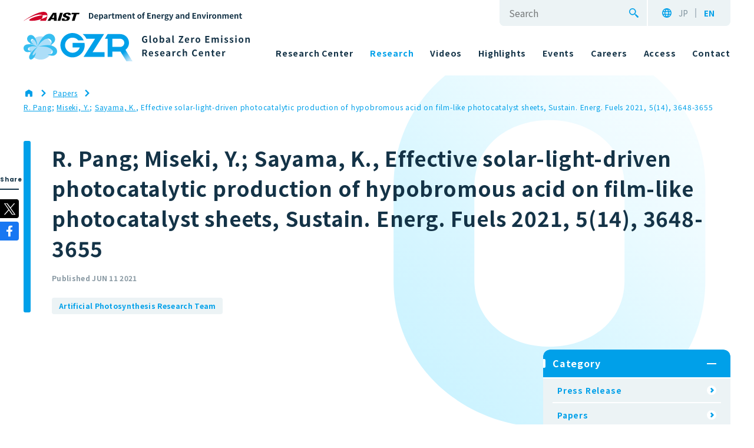

--- FILE ---
content_type: text/html; charset=UTF-8
request_url: https://www.gzr.aist.go.jp/en/papers/2524/
body_size: 90602
content:


<!DOCTYPE html><html lang="en-US"><head><meta name=“google-site-verification” content=“xPU3dfdCySGiLcOf43mT7Rnuox0e4GTDGTYCCsVw7cI” /><script async src="https://www.googletagmanager.com/gtag/js?id=UA-161453994-3"></script><script>window.dataLayer = window.dataLayer || [];function gtag(){dataLayer.push(arguments);}gtag('js', new Date());gtag('config', 'UA-161453994-3');</script><meta charset="UTF-8"><meta http-equiv="X-UA-Compatible" content="IE=edge"><meta name="format-detection" content="telephone=no"><meta name="viewport" content="width=device-width"><meta name='robots' content='index, follow, max-image-preview:large, max-snippet:-1, max-video-preview:-1' /><link rel="alternate" href="https://www.gzr.aist.go.jp/papers/2523/" hreflang="ja" /><link rel="alternate" href="https://www.gzr.aist.go.jp/en/papers/2524/" hreflang="en" /><title>R. Pang; Miseki, Y.; Sayama, K., Effective solar-light-driven photocatalytic production of hypobromous acid on film-like photocatalyst sheets, Sustain. Energ. Fuels 2021, 5(14), 3648-3655 | 産総研：ゼロエミッション国際共同研究センター</title><link rel="canonical" href="https://www.gzr.aist.go.jp/en/papers/2524/" /><meta property="og:locale" content="en_US" /><meta property="og:locale:alternate" content="ja_JP" /><meta property="og:type" content="article" /><meta property="og:title" content="R. Pang; Miseki, Y.; Sayama, K., Effective solar-light-driven photocatalytic production of hypobromous acid on film-like photocatalyst sheets, Sustain. Energ. Fuels 2021, 5(14), 3648-3655 | 産総研：ゼロエミッション国際共同研究センター" /><meta property="og:url" content="https://www.gzr.aist.go.jp/en/papers/2524/" /><meta property="og:site_name" content="産総研：ゼロエミッション国際共同研究センター" /><meta property="article:modified_time" content="2024-05-23T04:12:18+00:00" /><meta property="og:image" content="https://www.gzr.aist.go.jp/wp-content/uploads/2022/10/Group-7830-3.jpg" /><meta property="og:image:width" content="2400" /><meta property="og:image:height" content="1260" /><meta property="og:image:type" content="image/jpeg" /><meta name="twitter:card" content="summary_large_image" /><script type="application/ld+json" class="yoast-schema-graph">{"@context":"https://schema.org","@graph":[{"@type":"WebPage","@id":"https://www.gzr.aist.go.jp/en/papers/2524/","url":"https://www.gzr.aist.go.jp/en/papers/2524/","name":"R. Pang; Miseki, Y.; Sayama, K., Effective solar-light-driven photocatalytic production of hypobromous acid on film-like photocatalyst sheets, Sustain. Energ. Fuels 2021, 5(14), 3648-3655 | 産総研：ゼロエミッション国際共同研究センター","isPartOf":{"@id":"https://www.gzr.aist.go.jp/en/#website"},"datePublished":"2021-06-11T06:13:00+00:00","dateModified":"2024-05-23T04:12:18+00:00","breadcrumb":{"@id":"https://www.gzr.aist.go.jp/en/papers/2524/#breadcrumb"},"inLanguage":"en-US","potentialAction":[{"@type":"ReadAction","target":["https://www.gzr.aist.go.jp/en/papers/2524/"]}]},{"@type":"BreadcrumbList","@id":"https://www.gzr.aist.go.jp/en/papers/2524/#breadcrumb","itemListElement":[{"@type":"ListItem","position":1,"name":"Home","item":"https://www.gzr.aist.go.jp/en/"},{"@type":"ListItem","position":2,"name":"Papers","item":"https://www.gzr.aist.go.jp/en/papers/"},{"@type":"ListItem","position":3,"name":"R. Pang; Miseki, Y.; Sayama, K., Effective solar-light-driven photocatalytic production of hypobromous acid on film-like photocatalyst sheets, Sustain. Energ. Fuels 2021, 5(14), 3648-3655"}]},{"@type":"WebSite","@id":"https://www.gzr.aist.go.jp/en/#website","url":"https://www.gzr.aist.go.jp/en/","name":"産総研：ゼロエミッション国際共同研究センター","description":"ゼロエミッション国際共同研究センター（GZR）は「ゼロエミッション社会」の実現に向け、世界中から同じ理想を持つ人々が集まり、誕生した研究開発拠点です。","potentialAction":[{"@type":"SearchAction","target":{"@type":"EntryPoint","urlTemplate":"https://www.gzr.aist.go.jp/en/?s={search_term_string}"},"query-input":{"@type":"PropertyValueSpecification","valueRequired":true,"valueName":"search_term_string"}}],"inLanguage":"en-US"}]}</script><link rel="alternate" type="application/rss+xml" title="産総研：ゼロエミッション国際共同研究センター &raquo; Feed" href="https://www.gzr.aist.go.jp/en/feed/" /><link rel="alternate" type="application/rss+xml" title="産総研：ゼロエミッション国際共同研究センター &raquo; Comments Feed" href="https://www.gzr.aist.go.jp/en/comments/feed/" /><link rel="alternate" title="oEmbed (JSON)" type="application/json+oembed" href="https://www.gzr.aist.go.jp/wp-json/oembed/1.0/embed?url=https%3A%2F%2Fwww.gzr.aist.go.jp%2Fen%2Fpapers%2F2524%2F&#038;lang=en" /><link rel="alternate" title="oEmbed (XML)" type="text/xml+oembed" href="https://www.gzr.aist.go.jp/wp-json/oembed/1.0/embed?url=https%3A%2F%2Fwww.gzr.aist.go.jp%2Fen%2Fpapers%2F2524%2F&#038;format=xml&#038;lang=en" /><style id='wp-img-auto-sizes-contain-inline-css' type='text/css'>img:is([sizes=auto i],[sizes^="auto," i]){contain-intrinsic-size:3000px 1500px}</style><style id='wp-emoji-styles-inline-css' type='text/css'>img.wp-smiley,img.emoji{display:inline !important;border:none !important;box-shadow:none !important;height:1em !important;width:1em !important;margin:0 0.07em !important;vertical-align:-0.1em !important;background:none !important;padding:0 !important}</style><link rel='stylesheet' id='wp-block-library-css' href='https://www.gzr.aist.go.jp/wp-includes/css/dist/block-library/common.min.css' type='text/css' media='all' /><style id='classic-theme-styles-inline-css' type='text/css'>.wp-block-button__link{color:#fff;background-color:#32373c;border-radius:9999px;box-shadow:none;text-decoration:none;padding:calc(.667em + 2px) calc(1.333em + 2px);font-size:1.125em}.wp-block-file__button{background:#32373c;color:#fff;text-decoration:none}</style><style id='wp-block-accordion-inline-css' type='text/css'>.wp-block-accordion{box-sizing:border-box}</style><style id='wp-block-accordion-item-inline-css' type='text/css'>.wp-block-accordion-item.is-open>.wp-block-accordion-heading .wp-block-accordion-heading__toggle-icon{transform:rotate(45deg)}@media (prefers-reduced-motion:no-preference){.wp-block-accordion-item{transition:grid-template-rows .3s ease-out}.wp-block-accordion-item>.wp-block-accordion-heading .wp-block-accordion-heading__toggle-icon{transition:transform .2s ease-in-out}}</style><style id='wp-block-archives-inline-css' type='text/css'>.wp-block-archives{box-sizing:border-box}.wp-block-archives-dropdown label{display:block}</style><style id='wp-block-avatar-inline-css' type='text/css'>.wp-block-avatar{line-height:0}.wp-block-avatar,.wp-block-avatar img{box-sizing:border-box}.wp-block-avatar.aligncenter{text-align:center}</style><style id='wp-block-button-inline-css' type='text/css'>.wp-block-button__link{align-content:center;box-sizing:border-box;cursor:pointer;display:inline-block;height:100%;text-align:center;word-break:break-word}.wp-block-button__link.aligncenter{text-align:center}.wp-block-button__link.alignright{text-align:right}:where(.wp-block-button__link){border-radius:9999px;box-shadow:none;padding:calc(.667em + 2px) calc(1.333em + 2px);text-decoration:none}.wp-block-button[style*=text-decoration] .wp-block-button__link{text-decoration:inherit}.wp-block-buttons>.wp-block-button.has-custom-width{max-width:none}.wp-block-buttons>.wp-block-button.has-custom-width .wp-block-button__link{width:100%}.wp-block-buttons>.wp-block-button.has-custom-font-size .wp-block-button__link{font-size:inherit}.wp-block-buttons>.wp-block-button.wp-block-button__width-25{width:calc(25% - var(--wp--style--block-gap,.5em)*.75)}.wp-block-buttons>.wp-block-button.wp-block-button__width-50{width:calc(50% - var(--wp--style--block-gap,.5em)*.5)}.wp-block-buttons>.wp-block-button.wp-block-button__width-75{width:calc(75% - var(--wp--style--block-gap,.5em)*.25)}.wp-block-buttons>.wp-block-button.wp-block-button__width-100{flex-basis:100%;width:100%}.wp-block-buttons.is-vertical>.wp-block-button.wp-block-button__width-25{width:25%}.wp-block-buttons.is-vertical>.wp-block-button.wp-block-button__width-50{width:50%}.wp-block-buttons.is-vertical>.wp-block-button.wp-block-button__width-75{width:75%}.wp-block-button.is-style-squared,.wp-block-button__link.wp-block-button.is-style-squared{border-radius:0}.wp-block-button.no-border-radius,.wp-block-button__link.no-border-radius{border-radius:0!important}:root:where(.wp-block-button .wp-block-button__link.is-style-outline),:root:where(.wp-block-button.is-style-outline>.wp-block-button__link){border:2px solid;padding:.667em 1.333em}:root:where(.wp-block-button .wp-block-button__link.is-style-outline:not(.has-text-color)),:root:where(.wp-block-button.is-style-outline>.wp-block-button__link:not(.has-text-color)){color:currentColor}:root:where(.wp-block-button .wp-block-button__link.is-style-outline:not(.has-background)),:root:where(.wp-block-button.is-style-outline>.wp-block-button__link:not(.has-background)){background-color:initial;background-image:none}</style><style id='wp-block-calendar-inline-css' type='text/css'>.wp-block-calendar{text-align:center}.wp-block-calendar td,.wp-block-calendar th{border:1px solid;padding:.25em}.wp-block-calendar th{font-weight:400}.wp-block-calendar caption{background-color:inherit}.wp-block-calendar table{border-collapse:collapse;width:100%}.wp-block-calendar table.has-background th{background-color:inherit}.wp-block-calendar table.has-text-color th{color:inherit}.wp-block-calendar:where(table:not(.has-text-color)){color:#40464d}.wp-block-calendar:where(table:not(.has-text-color)) td,.wp-block-calendar:where(table:not(.has-text-color)) th{border-color:#ddd}:where(.wp-block-calendar table:not(.has-background) th){background:#ddd}</style><style id='wp-block-categories-inline-css' type='text/css'>.wp-block-categories{box-sizing:border-box}.wp-block-categories.alignleft{margin-right:2em}.wp-block-categories.alignright{margin-left:2em}.wp-block-categories.wp-block-categories-dropdown.aligncenter{text-align:center}.wp-block-categories .wp-block-categories__label{display:block;width:100%}</style><style id='wp-block-comment-author-name-inline-css' type='text/css'>.wp-block-comment-author-name{box-sizing:border-box}</style><style id='wp-block-comment-content-inline-css' type='text/css'>.comment-awaiting-moderation{display:block;font-size:.875em;line-height:1.5}.wp-block-comment-content{box-sizing:border-box}</style><style id='wp-block-comment-date-inline-css' type='text/css'>.wp-block-comment-date{box-sizing:border-box}</style><style id='wp-block-comment-edit-link-inline-css' type='text/css'>.wp-block-comment-edit-link{box-sizing:border-box}</style><style id='wp-block-comment-reply-link-inline-css' type='text/css'>.wp-block-comment-reply-link{box-sizing:border-box}</style><style id='wp-block-comment-template-inline-css' type='text/css'>.wp-block-comment-template{box-sizing:border-box;list-style:none;margin-bottom:0;max-width:100%;padding:0}.wp-block-comment-template li{clear:both}.wp-block-comment-template ol{list-style:none;margin-bottom:0;max-width:100%;padding-left:2rem}.wp-block-comment-template.alignleft{float:left}.wp-block-comment-template.aligncenter{margin-left:auto;margin-right:auto;width:fit-content}.wp-block-comment-template.alignright{float:right}</style><style id='wp-block-comments-inline-css' type='text/css'>.wp-block-post-comments{box-sizing:border-box}.wp-block-post-comments .alignleft{float:left}.wp-block-post-comments .alignright{float:right}.wp-block-post-comments .navigation:after{clear:both;content:"";display:table}.wp-block-post-comments .commentlist{clear:both;list-style:none;margin:0;padding:0}.wp-block-post-comments .commentlist .comment{min-height:2.25em;padding-left:3.25em}.wp-block-post-comments .commentlist .comment p{font-size:1em;line-height:1.8;margin:1em 0}.wp-block-post-comments .commentlist .children{list-style:none;margin:0;padding:0}.wp-block-post-comments .comment-author{line-height:1.5}.wp-block-post-comments .comment-author .avatar{border-radius:1.5em;display:block;float:left;height:2.5em;margin-right:.75em;margin-top:.5em;width:2.5em}.wp-block-post-comments .comment-author cite{font-style:normal}.wp-block-post-comments .comment-meta{font-size:.875em;line-height:1.5}.wp-block-post-comments .comment-meta b{font-weight:400}.wp-block-post-comments .comment-meta .comment-awaiting-moderation{display:block;margin-bottom:1em;margin-top:1em}.wp-block-post-comments .comment-body .commentmetadata{font-size:.875em}.wp-block-post-comments .comment-form-author label,.wp-block-post-comments .comment-form-comment label,.wp-block-post-comments .comment-form-email label,.wp-block-post-comments .comment-form-url label{display:block;margin-bottom:.25em}.wp-block-post-comments .comment-form input:not([type=submit]):not([type=checkbox]),.wp-block-post-comments .comment-form textarea{box-sizing:border-box;display:block;width:100%}.wp-block-post-comments .comment-form-cookies-consent{display:flex;gap:.25em}.wp-block-post-comments .comment-form-cookies-consent #wp-comment-cookies-consent{margin-top:.35em}.wp-block-post-comments .comment-reply-title{margin-bottom:0}.wp-block-post-comments .comment-reply-title:where(small){font-size:var(--wp--preset--font-size--medium,smaller);margin-left:.5em}.wp-block-post-comments .reply{font-size:.875em;margin-bottom:1.4em}.wp-block-post-comments input:not([type=submit]),.wp-block-post-comments textarea{border:1px solid #949494;font-family:inherit;font-size:1em}.wp-block-post-comments input:not([type=submit]):not([type=checkbox]),.wp-block-post-comments textarea{padding:calc(.667em + 2px)}:where(.wp-block-post-comments input[type=submit]){border:none}.wp-block-comments{box-sizing:border-box}</style><style id='wp-block-comments-pagination-inline-css' type='text/css'>.wp-block-comments-pagination>.wp-block-comments-pagination-next,.wp-block-comments-pagination>.wp-block-comments-pagination-numbers,.wp-block-comments-pagination>.wp-block-comments-pagination-previous{font-size:inherit}.wp-block-comments-pagination .wp-block-comments-pagination-previous-arrow{display:inline-block;margin-right:1ch}.wp-block-comments-pagination .wp-block-comments-pagination-previous-arrow:not(.is-arrow-chevron){transform:scaleX(1)}.wp-block-comments-pagination .wp-block-comments-pagination-next-arrow{display:inline-block;margin-left:1ch}.wp-block-comments-pagination .wp-block-comments-pagination-next-arrow:not(.is-arrow-chevron){transform:scaleX(1)}.wp-block-comments-pagination.aligncenter{justify-content:center}</style><link rel='stylesheet' id='wp-block-cover-css' href='https://www.gzr.aist.go.jp/wp-includes/blocks/cover/style.min.css' type='text/css' media='all' /><style id='wp-block-file-inline-css' type='text/css'>.wp-block-file{box-sizing:border-box}.wp-block-file:not(.wp-element-button){font-size:.8em}.wp-block-file.aligncenter{text-align:center}.wp-block-file.alignright{text-align:right}.wp-block-file *+.wp-block-file__button{margin-left:.75em}:where(.wp-block-file){margin-bottom:1.5em}.wp-block-file__embed{margin-bottom:1em}:where(.wp-block-file__button){border-radius:2em;display:inline-block;padding:.5em 1em}:where(.wp-block-file__button):where(a):active,:where(.wp-block-file__button):where(a):focus,:where(.wp-block-file__button):where(a):hover,:where(.wp-block-file__button):where(a):visited{box-shadow:none;color:#fff;opacity:.85;text-decoration:none}</style><style id='wp-block-footnotes-inline-css' type='text/css'>.editor-styles-wrapper,.entry-content{counter-reset:footnotes}a[data-fn].fn{counter-increment:footnotes;display:inline-flex;font-size:smaller;text-decoration:none;text-indent:-9999999px;vertical-align:super}a[data-fn].fn:after{content:"[" counter(footnotes) "]";float:left;text-indent:0}</style><link rel='stylesheet' id='wp-block-gallery-css' href='https://www.gzr.aist.go.jp/wp-includes/blocks/gallery/style.min.css' type='text/css' media='all' /><style id='wp-block-heading-inline-css' type='text/css'>h1:where(.wp-block-heading).has-background,h2:where(.wp-block-heading).has-background,h3:where(.wp-block-heading).has-background,h4:where(.wp-block-heading).has-background,h5:where(.wp-block-heading).has-background,h6:where(.wp-block-heading).has-background{padding:1.25em 2.375em}h1.has-text-align-left[style*=writing-mode]:where([style*=vertical-lr]),h1.has-text-align-right[style*=writing-mode]:where([style*=vertical-rl]),h2.has-text-align-left[style*=writing-mode]:where([style*=vertical-lr]),h2.has-text-align-right[style*=writing-mode]:where([style*=vertical-rl]),h3.has-text-align-left[style*=writing-mode]:where([style*=vertical-lr]),h3.has-text-align-right[style*=writing-mode]:where([style*=vertical-rl]),h4.has-text-align-left[style*=writing-mode]:where([style*=vertical-lr]),h4.has-text-align-right[style*=writing-mode]:where([style*=vertical-rl]),h5.has-text-align-left[style*=writing-mode]:where([style*=vertical-lr]),h5.has-text-align-right[style*=writing-mode]:where([style*=vertical-rl]),h6.has-text-align-left[style*=writing-mode]:where([style*=vertical-lr]),h6.has-text-align-right[style*=writing-mode]:where([style*=vertical-rl]){rotate:180deg}</style><link rel='stylesheet' id='wp-block-image-css' href='https://www.gzr.aist.go.jp/wp-includes/blocks/image/style.min.css' type='text/css' media='all' /><style id='wp-block-latest-comments-inline-css' type='text/css'>ol.wp-block-latest-comments{box-sizing:border-box;margin-left:0}:where(.wp-block-latest-comments:not([style*=line-height] .wp-block-latest-comments__comment)){line-height:1.1}:where(.wp-block-latest-comments:not([style*=line-height] .wp-block-latest-comments__comment-excerpt p)){line-height:1.8}.has-dates:where(.wp-block-latest-comments:not([style*=line-height])),.has-excerpts:where(.wp-block-latest-comments:not([style*=line-height])){line-height:1.5}.wp-block-latest-comments .wp-block-latest-comments{padding-left:0}.wp-block-latest-comments__comment{list-style:none;margin-bottom:1em}.has-avatars .wp-block-latest-comments__comment{list-style:none;min-height:2.25em}.has-avatars .wp-block-latest-comments__comment .wp-block-latest-comments__comment-excerpt,.has-avatars .wp-block-latest-comments__comment .wp-block-latest-comments__comment-meta{margin-left:3.25em}.wp-block-latest-comments__comment-excerpt p{font-size:.875em;margin:.36em 0 1.4em}.wp-block-latest-comments__comment-date{display:block;font-size:.75em}.wp-block-latest-comments .avatar,.wp-block-latest-comments__comment-avatar{border-radius:1.5em;display:block;float:left;height:2.5em;margin-right:.75em;width:2.5em}.wp-block-latest-comments[class*=-font-size] a,.wp-block-latest-comments[style*=font-size] a{font-size:inherit}</style><style id='wp-block-latest-posts-inline-css' type='text/css'>.wp-block-latest-posts{box-sizing:border-box}.wp-block-latest-posts.alignleft{margin-right:2em}.wp-block-latest-posts.alignright{margin-left:2em}.wp-block-latest-posts.wp-block-latest-posts__list{list-style:none}.wp-block-latest-posts.wp-block-latest-posts__list li{clear:both;overflow-wrap:break-word}.wp-block-latest-posts.is-grid{display:flex;flex-wrap:wrap}.wp-block-latest-posts.is-grid li{margin:0 1.25em 1.25em 0;width:100%}@media (min-width:600px){.wp-block-latest-posts.columns-2 li{width:calc(50% - .625em)}.wp-block-latest-posts.columns-2 li:nth-child(2n){margin-right:0}.wp-block-latest-posts.columns-3 li{width:calc(33.33333% - .83333em)}.wp-block-latest-posts.columns-3 li:nth-child(3n){margin-right:0}.wp-block-latest-posts.columns-4 li{width:calc(25% - .9375em)}.wp-block-latest-posts.columns-4 li:nth-child(4n){margin-right:0}.wp-block-latest-posts.columns-5 li{width:calc(20% - 1em)}.wp-block-latest-posts.columns-5 li:nth-child(5n){margin-right:0}.wp-block-latest-posts.columns-6 li{width:calc(16.66667% - 1.04167em)}.wp-block-latest-posts.columns-6 li:nth-child(6n){margin-right:0}}:root:where(.wp-block-latest-posts.is-grid){padding:0}:root:where(.wp-block-latest-posts.wp-block-latest-posts__list){padding-left:0}.wp-block-latest-posts__post-author,.wp-block-latest-posts__post-date{display:block;font-size:.8125em}.wp-block-latest-posts__post-excerpt,.wp-block-latest-posts__post-full-content{margin-bottom:1em;margin-top:.5em}.wp-block-latest-posts__featured-image a{display:inline-block}.wp-block-latest-posts__featured-image img{height:auto;max-width:100%;width:auto}.wp-block-latest-posts__featured-image.alignleft{float:left;margin-right:1em}.wp-block-latest-posts__featured-image.alignright{float:right;margin-left:1em}.wp-block-latest-posts__featured-image.aligncenter{margin-bottom:1em;text-align:center}</style><style id='wp-block-list-inline-css' type='text/css'>ol,ul{box-sizing:border-box}:root:where(.wp-block-list.has-background){padding:1.25em 2.375em}</style><style id='wp-block-loginout-inline-css' type='text/css'>.wp-block-loginout{box-sizing:border-box}</style><link rel='stylesheet' id='wp-block-media-text-css' href='https://www.gzr.aist.go.jp/wp-includes/blocks/media-text/style.min.css' type='text/css' media='all' /><link rel='stylesheet' id='wp-block-navigation-css' href='https://www.gzr.aist.go.jp/wp-includes/blocks/navigation/style.min.css' type='text/css' media='all' /><style id='wp-block-navigation-link-inline-css' type='text/css'>.wp-block-navigation .wp-block-navigation-item__label{overflow-wrap:break-word}.wp-block-navigation .wp-block-navigation-item__description{display:none}.link-ui-tools{outline:1px solid #f0f0f0;padding:8px}.link-ui-block-inserter{padding-top:8px}.link-ui-block-inserter__back{margin-left:8px;text-transform:uppercase}</style><style id='wp-block-page-list-inline-css' type='text/css'>.wp-block-navigation .wp-block-page-list{align-items:var(--navigation-layout-align,initial);background-color:inherit;display:flex;flex-direction:var(--navigation-layout-direction,initial);flex-wrap:var(--navigation-layout-wrap,wrap);justify-content:var(--navigation-layout-justify,initial)}.wp-block-navigation .wp-block-navigation-item{background-color:inherit}.wp-block-page-list{box-sizing:border-box}</style><style id='wp-block-post-author-inline-css' type='text/css'>.wp-block-post-author{box-sizing:border-box;display:flex;flex-wrap:wrap}.wp-block-post-author__byline{font-size:.5em;margin-bottom:0;margin-top:0;width:100%}.wp-block-post-author__avatar{margin-right:1em}.wp-block-post-author__bio{font-size:.7em;margin-bottom:.7em}.wp-block-post-author__content{flex-basis:0;flex-grow:1}.wp-block-post-author__name{margin:0}</style><style id='wp-block-post-author-biography-inline-css' type='text/css'>.wp-block-post-author-biography{box-sizing:border-box}</style><style id='wp-block-post-author-name-inline-css' type='text/css'>.wp-block-post-author-name{box-sizing:border-box}</style><style id='wp-block-post-comments-count-inline-css' type='text/css'>.wp-block-post-comments-count{box-sizing:border-box}</style><style id='wp-block-post-comments-form-inline-css' type='text/css'>:where(.wp-block-post-comments-form input:not([type=submit])),:where(.wp-block-post-comments-form textarea){border:1px solid #949494;font-family:inherit;font-size:1em}:where(.wp-block-post-comments-form input:where(:not([type=submit]):not([type=checkbox]))),:where(.wp-block-post-comments-form textarea){padding:calc(.667em + 2px)}.wp-block-post-comments-form{box-sizing:border-box}.wp-block-post-comments-form[style*=font-weight]:where(.comment-reply-title){font-weight:inherit}.wp-block-post-comments-form[style*=font-family]:where(.comment-reply-title){font-family:inherit}.wp-block-post-comments-form[class*=-font-size]:where(.comment-reply-title),.wp-block-post-comments-form[style*=font-size]:where(.comment-reply-title){font-size:inherit}.wp-block-post-comments-form[style*=line-height]:where(.comment-reply-title){line-height:inherit}.wp-block-post-comments-form[style*=font-style]:where(.comment-reply-title){font-style:inherit}.wp-block-post-comments-form[style*=letter-spacing]:where(.comment-reply-title){letter-spacing:inherit}.wp-block-post-comments-form:where(input[type=submit]){box-shadow:none;cursor:pointer;display:inline-block;overflow-wrap:break-word;text-align:center}.wp-block-post-comments-form .comment-form input:not([type=submit]):not([type=checkbox]):not([type=hidden]),.wp-block-post-comments-form .comment-form textarea{box-sizing:border-box;display:block;width:100%}.wp-block-post-comments-form .comment-form-author label,.wp-block-post-comments-form .comment-form-email label,.wp-block-post-comments-form .comment-form-url label{display:block;margin-bottom:.25em}.wp-block-post-comments-form .comment-form-cookies-consent{display:flex;gap:.25em}.wp-block-post-comments-form .comment-form-cookies-consent #wp-comment-cookies-consent{margin-top:.35em}.wp-block-post-comments-form .comment-reply-title{margin-bottom:0}.wp-block-post-comments-form .comment-reply-title:where(small){font-size:var(--wp--preset--font-size--medium,smaller);margin-left:.5em}</style><style id='wp-block-buttons-inline-css' type='text/css'>.wp-block-buttons{box-sizing:border-box}.wp-block-buttons.is-vertical{flex-direction:column}.wp-block-buttons.is-vertical>.wp-block-button:last-child{margin-bottom:0}.wp-block-buttons>.wp-block-button{display:inline-block;margin:0}.wp-block-buttons.is-content-justification-left{justify-content:flex-start}.wp-block-buttons.is-content-justification-left.is-vertical{align-items:flex-start}.wp-block-buttons.is-content-justification-center{justify-content:center}.wp-block-buttons.is-content-justification-center.is-vertical{align-items:center}.wp-block-buttons.is-content-justification-right{justify-content:flex-end}.wp-block-buttons.is-content-justification-right.is-vertical{align-items:flex-end}.wp-block-buttons.is-content-justification-space-between{justify-content:space-between}.wp-block-buttons.aligncenter{text-align:center}.wp-block-buttons:not(.is-content-justification-space-between,.is-content-justification-right,.is-content-justification-left,.is-content-justification-center) .wp-block-button.aligncenter{margin-left:auto;margin-right:auto;width:100%}.wp-block-buttons[style*=text-decoration] .wp-block-button,.wp-block-buttons[style*=text-decoration] .wp-block-button__link{text-decoration:inherit}.wp-block-buttons.has-custom-font-size .wp-block-button__link{font-size:inherit}.wp-block-buttons .wp-block-button__link{width:100%}.wp-block-button.aligncenter{text-align:center}</style><style id='wp-block-post-comments-link-inline-css' type='text/css'>.wp-block-post-comments-link{box-sizing:border-box}</style><style id='wp-block-post-content-inline-css' type='text/css'>.wp-block-post-content{display:flow-root}</style><style id='wp-block-post-date-inline-css' type='text/css'>.wp-block-post-date{box-sizing:border-box}</style><style id='wp-block-post-excerpt-inline-css' type='text/css'>:where(.wp-block-post-excerpt){box-sizing:border-box;margin-bottom:var(--wp--style--block-gap);margin-top:var(--wp--style--block-gap)}.wp-block-post-excerpt__excerpt{margin-bottom:0;margin-top:0}.wp-block-post-excerpt__more-text{margin-bottom:0;margin-top:var(--wp--style--block-gap)}.wp-block-post-excerpt__more-link{display:inline-block}</style><style id='wp-block-post-featured-image-inline-css' type='text/css'>.wp-block-post-featured-image{margin-left:0;margin-right:0}.wp-block-post-featured-image a{display:block;height:100%}.wp-block-post-featured-image:where(img){box-sizing:border-box;height:auto;max-width:100%;vertical-align:bottom;width:100%}.wp-block-post-featured-image.alignfull img,.wp-block-post-featured-image.alignwide img{width:100%}.wp-block-post-featured-image .wp-block-post-featured-image__overlay.has-background-dim{background-color:#000;inset:0;position:absolute}.wp-block-post-featured-image{position:relative}.wp-block-post-featured-image .wp-block-post-featured-image__overlay.has-background-gradient{background-color:initial}.wp-block-post-featured-image .wp-block-post-featured-image__overlay.has-background-dim-0{opacity:0}.wp-block-post-featured-image .wp-block-post-featured-image__overlay.has-background-dim-10{opacity:.1}.wp-block-post-featured-image .wp-block-post-featured-image__overlay.has-background-dim-20{opacity:.2}.wp-block-post-featured-image .wp-block-post-featured-image__overlay.has-background-dim-30{opacity:.3}.wp-block-post-featured-image .wp-block-post-featured-image__overlay.has-background-dim-40{opacity:.4}.wp-block-post-featured-image .wp-block-post-featured-image__overlay.has-background-dim-50{opacity:.5}.wp-block-post-featured-image .wp-block-post-featured-image__overlay.has-background-dim-60{opacity:.6}.wp-block-post-featured-image .wp-block-post-featured-image__overlay.has-background-dim-70{opacity:.7}.wp-block-post-featured-image .wp-block-post-featured-image__overlay.has-background-dim-80{opacity:.8}.wp-block-post-featured-image .wp-block-post-featured-image__overlay.has-background-dim-90{opacity:.9}.wp-block-post-featured-image .wp-block-post-featured-image__overlay.has-background-dim-100{opacity:1}.wp-block-post-featured-image:where(.alignleft,.alignright){width:100%}</style><style id='wp-block-post-navigation-link-inline-css' type='text/css'>.wp-block-post-navigation-link .wp-block-post-navigation-link__arrow-previous{display:inline-block;margin-right:1ch}.wp-block-post-navigation-link .wp-block-post-navigation-link__arrow-previous:not(.is-arrow-chevron){transform:scaleX(1)}.wp-block-post-navigation-link .wp-block-post-navigation-link__arrow-next{display:inline-block;margin-left:1ch}.wp-block-post-navigation-link .wp-block-post-navigation-link__arrow-next:not(.is-arrow-chevron){transform:scaleX(1)}.wp-block-post-navigation-link.has-text-align-left[style*="writing-mode:vertical-lr"],.wp-block-post-navigation-link.has-text-align-right[style*="writing-mode:vertical-rl"]{rotate:180deg}</style><style id='wp-block-post-template-inline-css' type='text/css'>.wp-block-post-template{box-sizing:border-box;list-style:none;margin-bottom:0;margin-top:0;max-width:100%;padding:0}.wp-block-post-template.is-flex-container{display:flex;flex-direction:row;flex-wrap:wrap;gap:1.25em}.wp-block-post-template.is-flex-container>li{margin:0;width:100%}@media (min-width:600px){.wp-block-post-template.is-flex-container.is-flex-container.columns-2>li{width:calc(50% - .625em)}.wp-block-post-template.is-flex-container.is-flex-container.columns-3>li{width:calc(33.33333% - .83333em)}.wp-block-post-template.is-flex-container.is-flex-container.columns-4>li{width:calc(25% - .9375em)}.wp-block-post-template.is-flex-container.is-flex-container.columns-5>li{width:calc(20% - 1em)}.wp-block-post-template.is-flex-container.is-flex-container.columns-6>li{width:calc(16.66667% - 1.04167em)}}@media (max-width:600px){.wp-block-post-template-is-layout-grid.wp-block-post-template-is-layout-grid.wp-block-post-template-is-layout-grid.wp-block-post-template-is-layout-grid{grid-template-columns:1fr}}.wp-block-post-template-is-layout-constrained>li>.alignright,.wp-block-post-template-is-layout-flow>li>.alignright{float:right;margin-inline-end:0;margin-inline-start:2em}.wp-block-post-template-is-layout-constrained>li>.alignleft,.wp-block-post-template-is-layout-flow>li>.alignleft{float:left;margin-inline-end:2em;margin-inline-start:0}.wp-block-post-template-is-layout-constrained>li>.aligncenter,.wp-block-post-template-is-layout-flow>li>.aligncenter{margin-inline-end:auto;margin-inline-start:auto}</style><style id='wp-block-post-terms-inline-css' type='text/css'>.wp-block-post-terms{box-sizing:border-box}.wp-block-post-terms .wp-block-post-terms__separator{white-space:pre-wrap}</style><style id='wp-block-post-time-to-read-inline-css' type='text/css'>.wp-block-post-time-to-read{box-sizing:border-box}</style><style id='wp-block-post-title-inline-css' type='text/css'>.wp-block-post-title{box-sizing:border-box;word-break:break-word}.wp-block-post-title:where(a){display:inline-block;font-family:inherit;font-size:inherit;font-style:inherit;font-weight:inherit;letter-spacing:inherit;line-height:inherit;text-decoration:inherit}</style><style id='wp-block-query-pagination-inline-css' type='text/css'>.wp-block-query-pagination.is-content-justification-space-between>.wp-block-query-pagination-next:last-of-type{margin-inline-start:auto}.wp-block-query-pagination.is-content-justification-space-between>.wp-block-query-pagination-previous:first-child{margin-inline-end:auto}.wp-block-query-pagination .wp-block-query-pagination-previous-arrow{display:inline-block;margin-right:1ch}.wp-block-query-pagination .wp-block-query-pagination-previous-arrow:not(.is-arrow-chevron){transform:scaleX(1)}.wp-block-query-pagination .wp-block-query-pagination-next-arrow{display:inline-block;margin-left:1ch}.wp-block-query-pagination .wp-block-query-pagination-next-arrow:not(.is-arrow-chevron){transform:scaleX(1)}.wp-block-query-pagination.aligncenter{justify-content:center}</style><style id='wp-block-query-title-inline-css' type='text/css'>.wp-block-query-title{box-sizing:border-box}</style><style id='wp-block-query-total-inline-css' type='text/css'>.wp-block-query-total{box-sizing:border-box}</style><style id='wp-block-read-more-inline-css' type='text/css'>.wp-block-read-more{display:block;width:fit-content}.wp-block-read-more:where(:not([style*=text-decoration])){text-decoration:none}.wp-block-read-more:where(:not([style*=text-decoration])):active,.wp-block-read-more:where(:not([style*=text-decoration])):focus{text-decoration:none}</style><style id='wp-block-rss-inline-css' type='text/css'>ul.wp-block-rss.alignleft{margin-right:2em}ul.wp-block-rss.alignright{margin-left:2em}ul.wp-block-rss.is-grid{display:flex;flex-wrap:wrap;padding:0}ul.wp-block-rss.is-grid li{margin:0 1em 1em 0;width:100%}@media (min-width:600px){ul.wp-block-rss.columns-2 li{width:calc(50% - 1em)}ul.wp-block-rss.columns-3 li{width:calc(33.33333% - 1em)}ul.wp-block-rss.columns-4 li{width:calc(25% - 1em)}ul.wp-block-rss.columns-5 li{width:calc(20% - 1em)}ul.wp-block-rss.columns-6 li{width:calc(16.66667% - 1em)}}.wp-block-rss__item-author,.wp-block-rss__item-publish-date{display:block;font-size:.8125em}.wp-block-rss{box-sizing:border-box;list-style:none;padding:0}</style><style id='wp-block-search-inline-css' type='text/css'>.wp-block-search__button{margin-left:10px;word-break:normal}.wp-block-search__button.has-icon{line-height:0}.wp-block-search__button svg{height:1.25em;min-height:24px;min-width:24px;width:1.25em;fill:currentColor;vertical-align:text-bottom}:where(.wp-block-search__button){border:1px solid #ccc;padding:6px 10px}.wp-block-search__inside-wrapper{display:flex;flex:auto;flex-wrap:nowrap;max-width:100%}.wp-block-search__label{width:100%}.wp-block-search.wp-block-search__button-only .wp-block-search__button{box-sizing:border-box;display:flex;flex-shrink:0;justify-content:center;margin-left:0;max-width:100%}.wp-block-search.wp-block-search__button-only .wp-block-search__inside-wrapper{min-width:0!important;transition-property:width}.wp-block-search.wp-block-search__button-only .wp-block-search__input{flex-basis:100%;transition-duration:.3s}.wp-block-search.wp-block-search__button-only.wp-block-search__searchfield-hidden,.wp-block-search.wp-block-search__button-only.wp-block-search__searchfield-hidden .wp-block-search__inside-wrapper{overflow:hidden}.wp-block-search.wp-block-search__button-only.wp-block-search__searchfield-hidden .wp-block-search__input{border-left-width:0!important;border-right-width:0!important;flex-basis:0;flex-grow:0;margin:0;min-width:0!important;padding-left:0!important;padding-right:0!important;width:0!important}:where(.wp-block-search__input){appearance:none;border:1px solid #949494;flex-grow:1;font-family:inherit;font-size:inherit;font-style:inherit;font-weight:inherit;letter-spacing:inherit;line-height:inherit;margin-left:0;margin-right:0;min-width:3rem;padding:8px;text-decoration:unset!important;text-transform:inherit}:where(.wp-block-search__button-inside .wp-block-search__inside-wrapper){background-color:#fff;border:1px solid #949494;box-sizing:border-box;padding:4px}:where(.wp-block-search__button-inside .wp-block-search__inside-wrapper) .wp-block-search__input{border:none;border-radius:0;padding:0 4px}:where(.wp-block-search__button-inside .wp-block-search__inside-wrapper) .wp-block-search__input:focus{outline:none}:where(.wp-block-search__button-inside .wp-block-search__inside-wrapper):where(.wp-block-search__button){padding:4px 8px}.wp-block-search.aligncenter .wp-block-search__inside-wrapper{margin:auto}.wp-block[data-align=right] .wp-block-search.wp-block-search__button-only .wp-block-search__inside-wrapper{float:right}</style><style id='wp-block-site-logo-inline-css' type='text/css'>.wp-block-site-logo{box-sizing:border-box;line-height:0}.wp-block-site-logo a{display:inline-block;line-height:0}.wp-block-site-logo.is-default-size img{height:auto;width:120px}.wp-block-site-logo img{height:auto;max-width:100%}.wp-block-site-logo a,.wp-block-site-logo img{border-radius:inherit}.wp-block-site-logo.aligncenter{margin-left:auto;margin-right:auto;text-align:center}:root:where(.wp-block-site-logo.is-style-rounded){border-radius:9999px}</style><style id='wp-block-site-tagline-inline-css' type='text/css'>.wp-block-site-tagline{box-sizing:border-box}</style><style id='wp-block-site-title-inline-css' type='text/css'>.wp-block-site-title{box-sizing:border-box}.wp-block-site-title:where(a){color:inherit;font-family:inherit;font-size:inherit;font-style:inherit;font-weight:inherit;letter-spacing:inherit;line-height:inherit;text-decoration:inherit}</style><style id='wp-block-tag-cloud-inline-css' type='text/css'>.wp-block-tag-cloud{box-sizing:border-box}.wp-block-tag-cloud.aligncenter{justify-content:center;text-align:center}.wp-block-tag-cloud a{display:inline-block;margin-right:5px}.wp-block-tag-cloud span{display:inline-block;margin-left:5px;text-decoration:none}:root:where(.wp-block-tag-cloud.is-style-outline){display:flex;flex-wrap:wrap;gap:1ch}:root:where(.wp-block-tag-cloud.is-style-outline a){border:1px solid;font-size:unset!important;margin-right:0;padding:1ch 2ch;text-decoration:none!important}</style><style id='wp-block-term-count-inline-css' type='text/css'>.wp-block-term-count{box-sizing:border-box}</style><style id='wp-block-term-description-inline-css' type='text/css'>:where(.wp-block-term-description){box-sizing:border-box;margin-bottom:var(--wp--style--block-gap);margin-top:var(--wp--style--block-gap)}.wp-block-term-description p{margin-bottom:0;margin-top:0}</style><style id='wp-block-term-name-inline-css' type='text/css'>.wp-block-term-name{box-sizing:border-box}</style><style id='wp-block-term-template-inline-css' type='text/css'>.wp-block-term-template{box-sizing:border-box;list-style:none;margin-bottom:0;margin-top:0;max-width:100%;padding:0}</style><style id='wp-block-video-inline-css' type='text/css'>.wp-block-video{box-sizing:border-box}.wp-block-video video{height:auto;vertical-align:middle;width:100%}@supports (position:sticky){.wp-block-video [poster]{object-fit:cover}}.wp-block-video.aligncenter{text-align:center}.wp-block-video:where(figcaption){margin-bottom:1em;margin-top:.5em}</style><style id='wp-block-accordion-heading-inline-css' type='text/css'>.wp-block-accordion-heading{margin:0}.wp-block-accordion-heading__toggle{align-items:center;background-color:inherit!important;border:none;color:inherit!important;cursor:pointer;display:flex;font-family:inherit;font-size:inherit;font-style:inherit;font-weight:inherit;letter-spacing:inherit;line-height:inherit;overflow:hidden;padding:var(--wp--preset--spacing--20,1em) 0;text-align:inherit;text-decoration:inherit;text-transform:inherit;width:100%;word-spacing:inherit}.wp-block-accordion-heading__toggle:not(:focus-visible){outline:none}.wp-block-accordion-heading__toggle:focus,.wp-block-accordion-heading__toggle:hover{background-color:inherit!important;border:none;box-shadow:none;color:inherit;padding:var(--wp--preset--spacing--20,1em) 0;text-decoration:none}.wp-block-accordion-heading__toggle:focus-visible{outline:auto;outline-offset:0}.wp-block-accordion-heading__toggle:hover .wp-block-accordion-heading__toggle-title{text-decoration:underline}.wp-block-accordion-heading__toggle-title{flex:1}.wp-block-accordion-heading__toggle-icon{align-items:center;display:flex;height:1.2em;justify-content:center;width:1.2em}</style><style id='wp-block-accordion-panel-inline-css' type='text/css'>.wp-block-accordion-panel[aria-hidden=true],.wp-block-accordion-panel[inert]{display:none;margin-block-start:0}</style><style id='wp-block-audio-inline-css' type='text/css'>.wp-block-audio{box-sizing:border-box}.wp-block-audio:where(figcaption){margin-bottom:1em;margin-top:.5em}.wp-block-audio audio{min-width:300px;width:100%}</style><style id='wp-block-code-inline-css' type='text/css'>.wp-block-code{box-sizing:border-box}.wp-block-code code{direction:ltr;display:block;font-family:inherit;overflow-wrap:break-word;text-align:initial;white-space:pre-wrap}</style><style id='wp-block-columns-inline-css' type='text/css'>.wp-block-columns{box-sizing:border-box;display:flex;flex-wrap:wrap!important}@media (min-width:782px){.wp-block-columns{flex-wrap:nowrap!important}}.wp-block-columns{align-items:normal!important}.wp-block-columns.are-vertically-aligned-top{align-items:flex-start}.wp-block-columns.are-vertically-aligned-center{align-items:center}.wp-block-columns.are-vertically-aligned-bottom{align-items:flex-end}@media (max-width:781px){.wp-block-columns:not(.is-not-stacked-on-mobile)>.wp-block-column{flex-basis:100%!important}}@media (min-width:782px){.wp-block-columns:not(.is-not-stacked-on-mobile)>.wp-block-column{flex-basis:0;flex-grow:1}.wp-block-columns:not(.is-not-stacked-on-mobile)>.wp-block-column[style*=flex-basis]{flex-grow:0}}.wp-block-columns.is-not-stacked-on-mobile{flex-wrap:nowrap!important}.wp-block-columns.is-not-stacked-on-mobile>.wp-block-column{flex-basis:0;flex-grow:1}.wp-block-columns.is-not-stacked-on-mobile>.wp-block-column[style*=flex-basis]{flex-grow:0}:where(.wp-block-columns){margin-bottom:1.75em}:where(.wp-block-columns.has-background){padding:1.25em 2.375em}.wp-block-column{flex-grow:1;min-width:0;overflow-wrap:break-word;word-break:break-word}.wp-block-column.is-vertically-aligned-top{align-self:flex-start}.wp-block-column.is-vertically-aligned-center{align-self:center}.wp-block-column.is-vertically-aligned-bottom{align-self:flex-end}.wp-block-column.is-vertically-aligned-stretch{align-self:stretch}.wp-block-column.is-vertically-aligned-bottom,.wp-block-column.is-vertically-aligned-center,.wp-block-column.is-vertically-aligned-top{width:100%}</style><style id='wp-block-details-inline-css' type='text/css'>.wp-block-details{box-sizing:border-box}.wp-block-details summary{cursor:pointer}</style><style id='wp-block-embed-inline-css' type='text/css'>.wp-block-embed.alignleft,.wp-block-embed.alignright,.wp-block[data-align=left]>[data-type="core/embed"],.wp-block[data-align=right]>[data-type="core/embed"]{max-width:360px;width:100%}.wp-block-embed.alignleft .wp-block-embed__wrapper,.wp-block-embed.alignright .wp-block-embed__wrapper,.wp-block[data-align=left]>[data-type="core/embed"] .wp-block-embed__wrapper,.wp-block[data-align=right]>[data-type="core/embed"] .wp-block-embed__wrapper{min-width:280px}.wp-block-cover .wp-block-embed{min-height:240px;min-width:320px}.wp-block-embed{overflow-wrap:break-word}.wp-block-embed:where(figcaption){margin-bottom:1em;margin-top:.5em}.wp-block-embed iframe{max-width:100%}.wp-block-embed__wrapper{position:relative}.wp-embed-responsive .wp-has-aspect-ratio .wp-block-embed__wrapper:before{content:"";display:block;padding-top:50%}.wp-embed-responsive .wp-has-aspect-ratio iframe{bottom:0;height:100%;left:0;position:absolute;right:0;top:0;width:100%}.wp-embed-responsive .wp-embed-aspect-21-9 .wp-block-embed__wrapper:before{padding-top:42.85%}.wp-embed-responsive .wp-embed-aspect-18-9 .wp-block-embed__wrapper:before{padding-top:50%}.wp-embed-responsive .wp-embed-aspect-16-9 .wp-block-embed__wrapper:before{padding-top:56.25%}.wp-embed-responsive .wp-embed-aspect-4-3 .wp-block-embed__wrapper:before{padding-top:75%}.wp-embed-responsive .wp-embed-aspect-1-1 .wp-block-embed__wrapper:before{padding-top:100%}.wp-embed-responsive .wp-embed-aspect-9-16 .wp-block-embed__wrapper:before{padding-top:177.77%}.wp-embed-responsive .wp-embed-aspect-1-2 .wp-block-embed__wrapper:before{padding-top:200%}</style><style id='wp-block-group-inline-css' type='text/css'>.wp-block-group{box-sizing:border-box}:where(.wp-block-group.wp-block-group-is-layout-constrained){position:relative}</style><style id='wp-block-math-inline-css' type='text/css'>.wp-block-math{overflow-x:auto;overflow-y:hidden}</style><style id='wp-block-paragraph-inline-css' type='text/css'>.is-small-text{font-size:.875em}.is-regular-text{font-size:1em}.is-large-text{font-size:2.25em}.is-larger-text{font-size:3em}.has-drop-cap:not(:focus):first-letter{float:left;font-size:8.4em;font-style:normal;font-weight:100;line-height:.68;margin:.05em .1em 0 0;text-transform:uppercase}body.rtl .has-drop-cap:not(:focus):first-letter{float:none;margin-left:.1em}p.has-drop-cap.has-background{overflow:hidden}:root:where(p.has-background){padding:1.25em 2.375em}:where(p.has-text-color:not(.has-link-color)) a{color:inherit}p.has-text-align-left[style*="writing-mode:vertical-lr"],p.has-text-align-right[style*="writing-mode:vertical-rl"]{rotate:180deg}</style><style id='wp-block-preformatted-inline-css' type='text/css'>.wp-block-preformatted{box-sizing:border-box;white-space:pre-wrap}:where(.wp-block-preformatted.has-background){padding:1.25em 2.375em}</style><style id='wp-block-pullquote-inline-css' type='text/css'>.wp-block-pullquote{box-sizing:border-box;margin:0 0 1em;overflow-wrap:break-word;padding:4em 0;text-align:center}.wp-block-pullquote blockquote,.wp-block-pullquote p{color:inherit}.wp-block-pullquote blockquote{margin:0}.wp-block-pullquote p{margin-top:0}.wp-block-pullquote p:last-child{margin-bottom:0}.wp-block-pullquote.alignleft,.wp-block-pullquote.alignright{max-width:420px}.wp-block-pullquote cite,.wp-block-pullquote footer{position:relative}.wp-block-pullquote .has-text-color a{color:inherit}.wp-block-pullquote.has-text-align-left blockquote{text-align:left}.wp-block-pullquote.has-text-align-right blockquote{text-align:right}.wp-block-pullquote.has-text-align-center blockquote{text-align:center}.wp-block-pullquote.is-style-solid-color{border:none}.wp-block-pullquote.is-style-solid-color blockquote{margin-left:auto;margin-right:auto;max-width:60%}.wp-block-pullquote.is-style-solid-color blockquote p{font-size:2em;margin-bottom:0;margin-top:0}.wp-block-pullquote.is-style-solid-color blockquote cite{font-style:normal;text-transform:none}.wp-block-pullquote:where(cite){color:inherit;display:block}</style><style id='wp-block-quote-inline-css' type='text/css'>.wp-block-quote{box-sizing:border-box;overflow-wrap:break-word}.wp-block-quote.is-large:where(:not(.is-style-plain)),.wp-block-quote.is-style-large:where(:not(.is-style-plain)){margin-bottom:1em;padding:0 1em}.wp-block-quote.is-large:where(:not(.is-style-plain)) p,.wp-block-quote.is-style-large:where(:not(.is-style-plain)) p{font-size:1.5em;font-style:italic;line-height:1.6}.wp-block-quote.is-large:where(:not(.is-style-plain)) cite,.wp-block-quote.is-large:where(:not(.is-style-plain)) footer,.wp-block-quote.is-style-large:where(:not(.is-style-plain)) cite,.wp-block-quote.is-style-large:where(:not(.is-style-plain)) footer{font-size:1.125em;text-align:right}.wp-block-quote>cite{display:block}</style><style id='wp-block-separator-inline-css' type='text/css'>@charset "UTF-8";.wp-block-separator{border:none;border-top:2px solid}:root:where(.wp-block-separator.is-style-dots){height:auto;line-height:1;text-align:center}:root:where(.wp-block-separator.is-style-dots):before{color:currentColor;content:"···";font-family:serif;font-size:1.5em;letter-spacing:2em;padding-left:2em}.wp-block-separator.is-style-dots{background:none!important;border:none!important}</style><link rel='stylesheet' id='wp-block-social-links-css' href='https://www.gzr.aist.go.jp/wp-includes/blocks/social-links/style.min.css' type='text/css' media='all' /><style id='wp-block-spacer-inline-css' type='text/css'>.wp-block-spacer{clear:both}</style><link rel='stylesheet' id='wp-block-table-css' href='https://www.gzr.aist.go.jp/wp-includes/blocks/table/style.min.css' type='text/css' media='all' /><style id='wp-block-text-columns-inline-css' type='text/css'>.wp-block-text-columns,.wp-block-text-columns.aligncenter{display:flex}.wp-block-text-columns .wp-block-column{margin:0 1em;padding:0}.wp-block-text-columns .wp-block-column:first-child{margin-left:0}.wp-block-text-columns .wp-block-column:last-child{margin-right:0}.wp-block-text-columns.columns-2 .wp-block-column{width:50%}.wp-block-text-columns.columns-3 .wp-block-column{width:33.3333333333%}.wp-block-text-columns.columns-4 .wp-block-column{width:25%}</style><style id='wp-block-verse-inline-css' type='text/css'>pre.wp-block-verse{overflow:auto;white-space:pre-wrap}:where(pre.wp-block-verse){font-family:inherit}</style><style id='global-styles-inline-css' type='text/css'>:root{--wp--preset--aspect-ratio--square:1;--wp--preset--aspect-ratio--4-3:4/3;--wp--preset--aspect-ratio--3-4:3/4;--wp--preset--aspect-ratio--3-2:3/2;--wp--preset--aspect-ratio--2-3:2/3;--wp--preset--aspect-ratio--16-9:16/9;--wp--preset--aspect-ratio--9-16:9/16;--wp--preset--color--black:#000000;--wp--preset--color--cyan-bluish-gray:#abb8c3;--wp--preset--color--white:#ffffff;--wp--preset--color--pale-pink:#f78da7;--wp--preset--color--vivid-red:#cf2e2e;--wp--preset--color--luminous-vivid-orange:#ff6900;--wp--preset--color--luminous-vivid-amber:#fcb900;--wp--preset--color--light-green-cyan:#7bdcb5;--wp--preset--color--vivid-green-cyan:#00d084;--wp--preset--color--pale-cyan-blue:#8ed1fc;--wp--preset--color--vivid-cyan-blue:#0693e3;--wp--preset--color--vivid-purple:#9b51e0;--wp--preset--gradient--vivid-cyan-blue-to-vivid-purple:linear-gradient(135deg,rgb(6,147,227) 0%,rgb(155,81,224) 100%);--wp--preset--gradient--light-green-cyan-to-vivid-green-cyan:linear-gradient(135deg,rgb(122,220,180) 0%,rgb(0,208,130) 100%);--wp--preset--gradient--luminous-vivid-amber-to-luminous-vivid-orange:linear-gradient(135deg,rgb(252,185,0) 0%,rgb(255,105,0) 100%);--wp--preset--gradient--luminous-vivid-orange-to-vivid-red:linear-gradient(135deg,rgb(255,105,0) 0%,rgb(207,46,46) 100%);--wp--preset--gradient--very-light-gray-to-cyan-bluish-gray:linear-gradient(135deg,rgb(238,238,238) 0%,rgb(169,184,195) 100%);--wp--preset--gradient--cool-to-warm-spectrum:linear-gradient(135deg,rgb(74,234,220) 0%,rgb(151,120,209) 20%,rgb(207,42,186) 40%,rgb(238,44,130) 60%,rgb(251,105,98) 80%,rgb(254,248,76) 100%);--wp--preset--gradient--blush-light-purple:linear-gradient(135deg,rgb(255,206,236) 0%,rgb(152,150,240) 100%);--wp--preset--gradient--blush-bordeaux:linear-gradient(135deg,rgb(254,205,165) 0%,rgb(254,45,45) 50%,rgb(107,0,62) 100%);--wp--preset--gradient--luminous-dusk:linear-gradient(135deg,rgb(255,203,112) 0%,rgb(199,81,192) 50%,rgb(65,88,208) 100%);--wp--preset--gradient--pale-ocean:linear-gradient(135deg,rgb(255,245,203) 0%,rgb(182,227,212) 50%,rgb(51,167,181) 100%);--wp--preset--gradient--electric-grass:linear-gradient(135deg,rgb(202,248,128) 0%,rgb(113,206,126) 100%);--wp--preset--gradient--midnight:linear-gradient(135deg,rgb(2,3,129) 0%,rgb(40,116,252) 100%);--wp--preset--font-size--small:13px;--wp--preset--font-size--medium:20px;--wp--preset--font-size--large:36px;--wp--preset--font-size--x-large:42px;--wp--preset--spacing--20:0.44rem;--wp--preset--spacing--30:0.67rem;--wp--preset--spacing--40:1rem;--wp--preset--spacing--50:1.5rem;--wp--preset--spacing--60:2.25rem;--wp--preset--spacing--70:3.38rem;--wp--preset--spacing--80:5.06rem;--wp--preset--shadow--natural:6px 6px 9px rgba(0,0,0,0.2);--wp--preset--shadow--deep:12px 12px 50px rgba(0,0,0,0.4);--wp--preset--shadow--sharp:6px 6px 0px rgba(0,0,0,0.2);--wp--preset--shadow--outlined:6px 6px 0px -3px rgb(255,255,255),6px 6px rgb(0,0,0);--wp--preset--shadow--crisp:6px 6px 0px rgb(0,0,0)}:where(.is-layout-flex){gap:0.5em}:where(.is-layout-grid){gap:0.5em}body .is-layout-flex{display:flex}.is-layout-flex{flex-wrap:wrap;align-items:center}.is-layout-flex >:is(*,div){margin:0}body .is-layout-grid{display:grid}.is-layout-grid >:is(*,div){margin:0}:where(.wp-block-columns.is-layout-flex){gap:2em}:where(.wp-block-columns.is-layout-grid){gap:2em}:where(.wp-block-post-template.is-layout-flex){gap:1.25em}:where(.wp-block-post-template.is-layout-grid){gap:1.25em}.has-black-color{color:var(--wp--preset--color--black) !important}.has-cyan-bluish-gray-color{color:var(--wp--preset--color--cyan-bluish-gray) !important}.has-white-color{color:var(--wp--preset--color--white) !important}.has-pale-pink-color{color:var(--wp--preset--color--pale-pink) !important}.has-vivid-red-color{color:var(--wp--preset--color--vivid-red) !important}.has-luminous-vivid-orange-color{color:var(--wp--preset--color--luminous-vivid-orange) !important}.has-luminous-vivid-amber-color{color:var(--wp--preset--color--luminous-vivid-amber) !important}.has-light-green-cyan-color{color:var(--wp--preset--color--light-green-cyan) !important}.has-vivid-green-cyan-color{color:var(--wp--preset--color--vivid-green-cyan) !important}.has-pale-cyan-blue-color{color:var(--wp--preset--color--pale-cyan-blue) !important}.has-vivid-cyan-blue-color{color:var(--wp--preset--color--vivid-cyan-blue) !important}.has-vivid-purple-color{color:var(--wp--preset--color--vivid-purple) !important}.has-black-background-color{background-color:var(--wp--preset--color--black) !important}.has-cyan-bluish-gray-background-color{background-color:var(--wp--preset--color--cyan-bluish-gray) !important}.has-white-background-color{background-color:var(--wp--preset--color--white) !important}.has-pale-pink-background-color{background-color:var(--wp--preset--color--pale-pink) !important}.has-vivid-red-background-color{background-color:var(--wp--preset--color--vivid-red) !important}.has-luminous-vivid-orange-background-color{background-color:var(--wp--preset--color--luminous-vivid-orange) !important}.has-luminous-vivid-amber-background-color{background-color:var(--wp--preset--color--luminous-vivid-amber) !important}.has-light-green-cyan-background-color{background-color:var(--wp--preset--color--light-green-cyan) !important}.has-vivid-green-cyan-background-color{background-color:var(--wp--preset--color--vivid-green-cyan) !important}.has-pale-cyan-blue-background-color{background-color:var(--wp--preset--color--pale-cyan-blue) !important}.has-vivid-cyan-blue-background-color{background-color:var(--wp--preset--color--vivid-cyan-blue) !important}.has-vivid-purple-background-color{background-color:var(--wp--preset--color--vivid-purple) !important}.has-black-border-color{border-color:var(--wp--preset--color--black) !important}.has-cyan-bluish-gray-border-color{border-color:var(--wp--preset--color--cyan-bluish-gray) !important}.has-white-border-color{border-color:var(--wp--preset--color--white) !important}.has-pale-pink-border-color{border-color:var(--wp--preset--color--pale-pink) !important}.has-vivid-red-border-color{border-color:var(--wp--preset--color--vivid-red) !important}.has-luminous-vivid-orange-border-color{border-color:var(--wp--preset--color--luminous-vivid-orange) !important}.has-luminous-vivid-amber-border-color{border-color:var(--wp--preset--color--luminous-vivid-amber) !important}.has-light-green-cyan-border-color{border-color:var(--wp--preset--color--light-green-cyan) !important}.has-vivid-green-cyan-border-color{border-color:var(--wp--preset--color--vivid-green-cyan) !important}.has-pale-cyan-blue-border-color{border-color:var(--wp--preset--color--pale-cyan-blue) !important}.has-vivid-cyan-blue-border-color{border-color:var(--wp--preset--color--vivid-cyan-blue) !important}.has-vivid-purple-border-color{border-color:var(--wp--preset--color--vivid-purple) !important}.has-vivid-cyan-blue-to-vivid-purple-gradient-background{background:var(--wp--preset--gradient--vivid-cyan-blue-to-vivid-purple) !important}.has-light-green-cyan-to-vivid-green-cyan-gradient-background{background:var(--wp--preset--gradient--light-green-cyan-to-vivid-green-cyan) !important}.has-luminous-vivid-amber-to-luminous-vivid-orange-gradient-background{background:var(--wp--preset--gradient--luminous-vivid-amber-to-luminous-vivid-orange) !important}.has-luminous-vivid-orange-to-vivid-red-gradient-background{background:var(--wp--preset--gradient--luminous-vivid-orange-to-vivid-red) !important}.has-very-light-gray-to-cyan-bluish-gray-gradient-background{background:var(--wp--preset--gradient--very-light-gray-to-cyan-bluish-gray) !important}.has-cool-to-warm-spectrum-gradient-background{background:var(--wp--preset--gradient--cool-to-warm-spectrum) !important}.has-blush-light-purple-gradient-background{background:var(--wp--preset--gradient--blush-light-purple) !important}.has-blush-bordeaux-gradient-background{background:var(--wp--preset--gradient--blush-bordeaux) !important}.has-luminous-dusk-gradient-background{background:var(--wp--preset--gradient--luminous-dusk) !important}.has-pale-ocean-gradient-background{background:var(--wp--preset--gradient--pale-ocean) !important}.has-electric-grass-gradient-background{background:var(--wp--preset--gradient--electric-grass) !important}.has-midnight-gradient-background{background:var(--wp--preset--gradient--midnight) !important}.has-small-font-size{font-size:var(--wp--preset--font-size--small) !important}.has-medium-font-size{font-size:var(--wp--preset--font-size--medium) !important}.has-large-font-size{font-size:var(--wp--preset--font-size--large) !important}.has-x-large-font-size{font-size:var(--wp--preset--font-size--x-large) !important}:where(.wp-block-post-template.is-layout-flex){gap:1.25em}:where(.wp-block-post-template.is-layout-grid){gap:1.25em}:where(.wp-block-term-template.is-layout-flex){gap:1.25em}:where(.wp-block-term-template.is-layout-grid){gap:1.25em}:where(.wp-block-columns.is-layout-flex){gap:2em}:where(.wp-block-columns.is-layout-grid){gap:2em}:root:where(.wp-block-pullquote){font-size:1.5em;line-height:1.6}</style><link rel="https://api.w.org/" href="https://www.gzr.aist.go.jp/wp-json/" /><link rel="alternate" title="JSON" type="application/json" href="https://www.gzr.aist.go.jp/wp-json/wp/v2/papers/2524" /><link rel="EditURI" type="application/rsd+xml" title="RSD" href="https://www.gzr.aist.go.jp/xmlrpc.php?rsd" /><meta name="generator" content="WordPress 6.9" /><link rel='shortlink' href='https://www.gzr.aist.go.jp/?p=2524' /><link rel="icon" href="https://www.gzr.aist.go.jp/wp-content/uploads/2022/09/cropped-favicon-32x32.png" sizes="32x32" /><link rel="icon" href="https://www.gzr.aist.go.jp/wp-content/uploads/2022/09/cropped-favicon-192x192.png" sizes="192x192" /><link rel="apple-touch-icon" href="https://www.gzr.aist.go.jp/wp-content/uploads/2022/09/cropped-favicon-180x180.png" /><meta name="msapplication-TileImage" content="https://www.gzr.aist.go.jp/wp-content/uploads/2022/09/cropped-favicon-270x270.png" /><link rel="apple-touch-icon-precomposed" href="https://www.gzr.aist.go.jp/wp-content/themes/gzr/assets/images/common/apple-touch-icon.png"><link rel="shortcut icon" href="https://www.gzr.aist.go.jp/wp-content/themes/gzr/assets/images/common/favicon.ico"><link rel="stylesheet" href="https://www.gzr.aist.go.jp/wp-content/themes/gzr/assets/css/style.css?ver=2025-06-09-0900"></head><body class="en"><div id="wrapper"><div class="page-mask js-animation-page-mask"></div><header class="header js-header"><div class="header__top"><div class="header__inner"><div class="header__top-inner"><div class="header-logo-aist"><a class="header-logo-aist__svg" href="https://www.aist.go.jp/index_en.html"><img src="https://www.gzr.aist.go.jp/wp-content/themes/gzr/assets/images/common/logo_aist_en.svg?ver=2025-06-09-0900" alt="AIST" width="92" height="16"></a><a class="header-logo-aist__text" href="https://unit.aist.go.jp/rpd-envene/EneEnv/en/index_en.html"><img src="https://www.gzr.aist.go.jp/wp-content/themes/gzr/assets/images/common/logo_ene-env_en.svg?ver=2025-06-09-0900" alt="Department of Energy and Environment" width="290" height="59"></a></div><div class="header-language"><div class="header-language__inner"><a class="header-language__link " href="https://www.gzr.aist.go.jp/papers/2523/" title="日本語">JP</a><a class="header-language__link selected" href="https://www.gzr.aist.go.jp/en/papers/2524/" title="English">EN</a></div></div><div class="header-search header-search--pc"><form action="https://www.google.com/cse" id="cse-search-box" class="search" target="_blank"><fieldset><input type="hidden" name="cx" value="015586034481255267295:vvt4kid11r8"><input type="hidden" name="ie" value="UTF-8"><input type="text" name="q" size="20" class="txt_search" placeholder="Search"><button type="submit" value="Search" class="txt_submit"></button></fieldset></form></div></div></div></div><div class="header__main"><div class="header__inner"><div class="header__main-inner"><div class="header__sp-head"><div class="header-logo"><a class="header-logo__link" href="https://www.gzr.aist.go.jp/en/"><div class="header-logo__svg"><img src="https://www.gzr.aist.go.jp/wp-content/themes/gzr/assets/images/common/logo_gzr.svg" alt="GZR" width="185" height="48"></div><div class="header-logo__text"><img src="https://www.gzr.aist.go.jp/wp-content/themes/gzr/assets/images/common/logo_gzr_en.svg" alt="Global Zero Emission Research Center" width="193" height="37"></div></a></div><div class="burger js-burger-menu"><div class="burger__line burger__line--top"></div><div class="burger__line burger__line--bottom"></div><div class="burger__close"></div></div></div><div class="header__sp-modal"><div class="header__sp-scrollarea"><nav class="globalnav js-globalnav" role="navigation"><ul class="globalnav__list"><li class="globalnav__item js-megamenu-parent"><div class="globalnav__link "><div class="globalnav__text">Research Center</div></div><div class="megamenu js-megamenu-target"><div class="megamenu__inner"><div class="megamenu__inner02"><div class="megamenu__main"><div class="megamenu__title"><div class="megamenu__title-link">Research Center</div></div><div class="megamenu__contents"><ul class="megamenu__list"><li class="megamenu__item"><a class="megamenu__link " href="https://www.gzr.aist.go.jp/en/message/"><div class="megamenu__text">Message from the Director</div></a></li><li class="megamenu__item"><a class="megamenu__link " href="https://www.gzr.aist.go.jp/en/about/"><div class="megamenu__text">About Us</div></a></li><li class="megamenu__item"><a class="megamenu__link " href="https://www.gzr.aist.go.jp/en/teams/"><div class="megamenu__text">Research Teams</div></a></li><li class="megamenu__item"><a class="megamenu__link " href="https://www.gzr.aist.go.jp/en/members/"><div class="megamenu__text">Members</div></a></li></ul></div></div></div></div></div></li><li class="globalnav__item js-megamenu-parent"><div class="globalnav__link current"><div class="globalnav__text">Research</div></div><div class="megamenu js-megamenu-target"><div class="megamenu__inner"><div class="megamenu__inner02"><div class="megamenu__main"><div class="megamenu__title"><div class="megamenu__title-link">Research</div></div><div class="megamenu__contents"><ul class="megamenu__list"><li class="megamenu__item"><a class="megamenu__link " href="https://www.gzr.aist.go.jp/en/research/"><div class="megamenu__text">GZR Research</div></a></li><li class="megamenu__item"><a class="megamenu__link " href="https://www.gzr.aist.go.jp/en/press-release/"><div class="megamenu__text">Press Release</div></a></li><li class="megamenu__item"><a class="megamenu__link current" href="https://www.gzr.aist.go.jp/en/papers/"><div class="megamenu__text">Papers</div></a></li><li class="megamenu__item"><a class="megamenu__link " href="https://www.gzr.aist.go.jp/en/books/"><div class="megamenu__text">Books</div></a></li><li class="megamenu__item"><a class="megamenu__link " href="https://www.gzr.aist.go.jp/en/reviews/"><div class="megamenu__text">Reviews</div></a></li><li class="megamenu__item"><a class="megamenu__link " href="https://www.gzr.aist.go.jp/en/awards/"><div class="megamenu__text">Awards</div></a></li><li class="megamenu__item"><a class="megamenu__link " href="https://www.gzr.aist.go.jp/en/research-topics/"><div class="megamenu__text">Research Topics</div></a></li><li class="megamenu__item"><a class="megamenu__link " href="https://www.gzr.aist.go.jp/en/media-information/"><div class="megamenu__text">Media Information</div></a></li></ul></div></div></div></div></div></li><li class="globalnav__item"><a class="globalnav__link " href="https://www.gzr.aist.go.jp/en/videos/"><div class="globalnav__text">Videos</div></a></li><li class="globalnav__item"><a class="globalnav__link " href="https://www.gzr.aist.go.jp/en/highlights/"><div class="globalnav__text">Highlights</div></a></li><li class="globalnav__item"><a class="globalnav__link " href="https://www.gzr.aist.go.jp/en/events/"><div class="globalnav__text">Events</div></a></li><li class="globalnav__item"><a class="globalnav__link " href="https://www.gzr.aist.go.jp/en/careers/"><div class="globalnav__text">Careers</div></a></li><li class="globalnav__item"><a class="globalnav__link " href="https://www.gzr.aist.go.jp/en/access/"><div class="globalnav__text">Access</div></a></li><li class="globalnav__item"><a class="globalnav__link " href="https://www.gzr.aist.go.jp/en/contact/"><div class="globalnav__text">Contact</div></a></li></ul></nav><div class="header-search header-search--sp"><form action="https://www.google.com/cse" id="cse-search-box" class="search" target="_blank"><fieldset><input type="hidden" name="cx" value="015586034481255267295:vvt4kid11r8"><input type="hidden" name="ie" value="UTF-8"><input type="text" name="q" size="20" class="txt_search" placeholder="Search"><button type="submit" value="Search" class="txt_submit"></button></fieldset></form></div></div></div></div></div></div></header><main class="main"><div class="post-title"><div class="post-title__svg"></div><div class="inner"><div class="post-title__inner"><div class="breadcrumbs--page-title"><div class="breadcrumbs" typeof="BreadcrumbList"><span property="itemListElement" typeof="ListItem" class="breadcrumbs__home"><a property="item" typeof="WebPage" title="Go to 産総研：ゼロエミッション国際共同研究センター." href="https://www.gzr.aist.go.jp/en/" class="home" ><span property="name">産総研：ゼロエミッション国際共同研究センター</span></a><meta property="position" content="1"></span><span property="itemListElement" typeof="ListItem"><a property="item" typeof="WebPage" title="Go to Papers." href="https://www.gzr.aist.go.jp/en/papers/" class="archive post-papers-archive" ><span property="name">Papers</span></a><meta property="position" content="2"></span><span property="itemListElement" typeof="ListItem"><span property="name" class="post post-papers current-item"><u>R. Pang</u>; <u>Miseki, Y.</u>; <u>Sayama, K.</u>, Effective solar-light-driven photocatalytic production of hypobromous acid on film-like photocatalyst sheets, Sustain. Energ. Fuels 2021, 5(14), 3648-3655</span><meta property="url" content="https://www.gzr.aist.go.jp/en/papers/2524/"><meta property="position" content="3"></span></div></div><div class="post-title__contents"><div class="post-title__head"></div><h1 class="post-title__main">R. Pang; Miseki, Y.; Sayama, K., Effective solar-light-driven photocatalytic production of hypobromous acid on film-like photocatalyst sheets, Sustain. Energ. Fuels 2021, 5(14), 3648-3655</h1><div class="post-title__information"><p>Published JUN 11 2021</p></div><div class="post-title__category"><ul class="post-category mt0"><li class="post-category__item"><a class="post-category__link" href="https://www.gzr.aist.go.jp/en/papersteams/artificial-photosynthesis-research-team/">Artificial Photosynthesis Research Team</a></li></ul></div><div class="post-title__information"></div></div></div></div></div><div class="sub-contents sub-contents--post"><div class="inner js-container"><div class="post-share"><div class="post-share__inner"><div class="js-pretty-scroll-sns"><div class="post-share__main"><div class="post-share__head"><h4 class="post-share__title">Share</h4></div><ul class="post-share__list"><li class="post-share__item"><a class="post-share__link post-share__link--twitter" href="https://x.com/share?text=<u>R. Pang</u>; <u>Miseki, Y.</u>; <u>Sayama, K.</u>, Effective solar-light-driven photocatalytic production of hypobromous acid on film-like photocatalyst sheets, Sustain. Energ. Fuels 2021, 5(14), 3648-3655&url=https://www.gzr.aist.go.jp/en/papers/2524/" onClick="window.open(encodeURI(decodeURI(this.href)), 'tweetwindow', 'width=650, height=470, personalbar=0, toolbar=0, scrollbars=1, sizable=1'); return false;" rel="nofollow"><img src="https://www.gzr.aist.go.jp/wp-content/themes/gzr/assets/images/common/icon_sns_x.svg" alt="X" width="25" height="25"></a></li><li class="post-share__item"><a class="post-share__link post-share__link--facebook" href="http://www.facebook.com/share.php?u=https://www.gzr.aist.go.jp/en/papers/2524/" onclick="window.open(this.href, 'window', 'width=550, height=450,personalbar=0,toolbar=0,scrollbars=1,resizable=1'); return false;"><img src="https://www.gzr.aist.go.jp/wp-content/themes/gzr/assets/images/common/icon_sns_facebook.svg" alt="facebook" width="14" height="24"></a></li></ul></div></div></div></div><div class="sub-two-column"><div class="sub-two-column__main"><div class="post-contents"><div class="editarea"></div><div class="post-share post-share--sp"><div class="post-share__inner"><div class="post-share__main"><div class="post-share__head"><h4 class="post-share__title">Share</h4></div><ul class="post-share__list"><li class="post-share__item"><a class="post-share__link post-share__link--twitter" href="https://x.com/share?text=<u>R. Pang</u>; <u>Miseki, Y.</u>; <u>Sayama, K.</u>, Effective solar-light-driven photocatalytic production of hypobromous acid on film-like photocatalyst sheets, Sustain. Energ. Fuels 2021, 5(14), 3648-3655&url=https://www.gzr.aist.go.jp/en/papers/2524/" onClick="window.open(encodeURI(decodeURI(this.href)), 'tweetwindow', 'width=650, height=470, personalbar=0, toolbar=0, scrollbars=1, sizable=1'); return false;" rel="nofollow"><img src="https://www.gzr.aist.go.jp/wp-content/themes/gzr/assets/images/common/icon_sns_x.svg" alt="X" width="25" height="25"></a></li><li class="post-share__item"><a class="post-share__link post-share__link--facebook" href="http://www.facebook.com/share.php?u=https://www.gzr.aist.go.jp/en/papers/2524/" onclick="window.open(this.href, 'window', 'width=550, height=450,personalbar=0,toolbar=0,scrollbars=1,resizable=1'); return false;"><img src="https://www.gzr.aist.go.jp/wp-content/themes/gzr/assets/images/common/icon_sns_facebook.svg" alt="facebook" width="14" height="24"></a></li></ul></div></div></div></div></div><aside class="sub-two-column__sidebar"><div class="js-pretty-scroll"><section class="sidebar-nav js-accordion-parent is-open"><div class="sidebar-nav__head js-accordion-trigger"><h3 class="sidebar-nav__title">Category</h3></div><div class="sidebar-nav__main js-accordion-target"><ul class="sidebar-nav__list"><li class="sidebar-nav__item"><a class="sidebar-nav__link" href="https://www.gzr.aist.go.jp/en/press-release/">Press Release</a></li><li class="sidebar-nav__item"><a class="sidebar-nav__link" href="https://www.gzr.aist.go.jp/en/papers/">Papers</a></li><li class="sidebar-nav__item"><a class="sidebar-nav__link" href="https://www.gzr.aist.go.jp/en/books/">Books</a></li><li class="sidebar-nav__item"><a class="sidebar-nav__link" href="https://www.gzr.aist.go.jp/en/reviews/">Reviews</a></li><li class="sidebar-nav__item"><a class="sidebar-nav__link" href="https://www.gzr.aist.go.jp/en/awards/">Awards</a></li><li class="sidebar-nav__item"><a class="sidebar-nav__link" href="https://www.gzr.aist.go.jp/en/research-topics/">Research Topics</a></li><li class="sidebar-nav__item"><a class="sidebar-nav__link" href="https://www.gzr.aist.go.jp/en/media-information/">Media Information</a></li></ul></div></section><section class="sidebar-nav js-accordion-parent is-hide"><div class="sidebar-nav__head js-accordion-trigger"><h3 class="sidebar-nav__title">Research Teams</h3></div><div class="sidebar-nav__main js-accordion-target"><ul class="sidebar-nav__list"><li class="sidebar-nav__item"><a class="sidebar-nav__link" href="https://www.gzr.aist.go.jp/en/papersteams/thermal-energy-device-research-team-thermoelectrics-and-thermal-management-team/">Thermal Energy Device Research Team / Thermoelectrics and Thermal Management Team (– Mar. 2025)</a></li><li class="sidebar-nav__item"><a class="sidebar-nav__link" href="https://www.gzr.aist.go.jp/en/papersteams/fundamentals-of-ionic-devices-research-team/">Fundamentals of Ionic Devices Research Team</a></li><li class="sidebar-nav__item"><a class="sidebar-nav__link" href="https://www.gzr.aist.go.jp/en/papersteams/artificial-photosynthesis-research-team/">Artificial Photosynthesis Research Team</a></li><li class="sidebar-nav__item"><a class="sidebar-nav__link" href="https://www.gzr.aist.go.jp/en/papersteams/carbon-based-energy-carrier-research-team/">Carbon-based Energy Carrier Research Team</a></li><li class="sidebar-nav__item"><a class="sidebar-nav__link" href="https://www.gzr.aist.go.jp/en/papersteams/carbon-management-research-team/">Carbon management research team</a></li><li class="sidebar-nav__item"><a class="sidebar-nav__link" href="https://www.gzr.aist.go.jp/en/papersteams/resource-circulation-technology-research-team/">Resource Circulation Technology Research Team</a></li><li class="sidebar-nav__item"><a class="sidebar-nav__link" href="https://www.gzr.aist.go.jp/en/papersteams/environmental-impact-research-team/">Environmental Impact Research Team</a></li><li class="sidebar-nav__item"><a class="sidebar-nav__link" href="https://www.gzr.aist.go.jp/en/papersteams/environmental-and-social-impact-assessment-team/">Environmental and Social Impact Assessment Team</a></li><li class="sidebar-nav__item"><a class="sidebar-nav__link" href="https://www.gzr.aist.go.jp/en/papersteams/data-driven-smart-society-systems-research-team/">Data-Driven Smart Society Systems Research Team</a></li><li class="sidebar-nav__item"><a class="sidebar-nav__link" href="https://www.gzr.aist.go.jp/en/papersteams/gzr/">GZR</a></li><li class="sidebar-nav__item"><a class="sidebar-nav__link" href="https://www.gzr.aist.go.jp/en/papersteams/organic-inorganic-hybrid-pv-team/">Organic-inorganic Hybrid PV (– Mar. 2025)</a></li><li class="sidebar-nav__item"><a class="sidebar-nav__link" href="https://www.gzr.aist.go.jp/en/papersteams/multijunction-pv-team/">Multijunction PV Team (– Mar. 2025)</a></li><li class="sidebar-nav__item"><a class="sidebar-nav__link" href="https://www.gzr.aist.go.jp/en/papersteams/hydrogen-production-and-storage-team/">Hydrogen Production and Storage Team (– Mar. 2025)</a></li><li class="sidebar-nav__item"><a class="sidebar-nav__link" href="https://www.gzr.aist.go.jp/en/papersteams/smart-co2-utilization-research-team/">Smart CO<sub>2</sub> Utilization Research Team (– Mar. 2025)</a></li></ul></div></section><section class="sidebar-nav js-accordion-parent is-hide"><div class="sidebar-nav__head js-accordion-trigger"><h3 class="sidebar-nav__title">Published</h3></div><div class="sidebar-nav__main js-accordion-target"><ul class="sidebar-nav__list"><li class="sidebar-nav__item"><a class="sidebar-nav__link" href="https://www.gzr.aist.go.jp/en/paperspublished/2026/">2026</a></li><li class="sidebar-nav__item"><a class="sidebar-nav__link" href="https://www.gzr.aist.go.jp/en/paperspublished/2025/">2025</a></li><li class="sidebar-nav__item"><a class="sidebar-nav__link" href="https://www.gzr.aist.go.jp/en/paperspublished/2024/">2024</a></li><li class="sidebar-nav__item"><a class="sidebar-nav__link" href="https://www.gzr.aist.go.jp/en/paperspublished/2023/">2023</a></li><li class="sidebar-nav__item"><a class="sidebar-nav__link" href="https://www.gzr.aist.go.jp/en/paperspublished/2022/">2022</a></li><li class="sidebar-nav__item"><a class="sidebar-nav__link" href="https://www.gzr.aist.go.jp/en/paperspublished/2021/">2021</a></li><li class="sidebar-nav__item"><a class="sidebar-nav__link" href="https://www.gzr.aist.go.jp/en/paperspublished/2020/">2020</a></li></ul></div></section></div></aside></div></div></div><section class="cv-contact"><div class="inner"><div class="cv-contact__inner"><div class="cv-contact__label"><div class="cv-contact__label-text">Contact</div></div><figure class="cv-contact__illust"><img src="https://www.gzr.aist.go.jp/wp-content/themes/gzr/assets/images/common/cv-contact_illust.png" alt=""></figure><div class="cv-contact__title"><div class="cv-contact__title-inner"><h2 class="cv-contact__title-text">Contact</h2><div class="cv-contact__line"><div class="cv-contact__line-svg"></div></div></div></div><div class="circle-button cv-contact__button"><a class="circle-button__link" href="https://www.gzr.aist.go.jp/en/contact/"><div class="circle-button__text">More details</div><div class="circle-button__arrow"></div><div class="circle-button__line"></div></a></div></div></div></section><div class="breadcrumbs--footer"><div class="breadcrumbs" typeof="BreadcrumbList"><span property="itemListElement" typeof="ListItem" class="breadcrumbs__home"><a property="item" typeof="WebPage" title="Go to 産総研：ゼロエミッション国際共同研究センター." href="https://www.gzr.aist.go.jp/en/" class="home" ><span property="name">産総研：ゼロエミッション国際共同研究センター</span></a><meta property="position" content="1"></span><span property="itemListElement" typeof="ListItem"><a property="item" typeof="WebPage" title="Go to Papers." href="https://www.gzr.aist.go.jp/en/papers/" class="archive post-papers-archive" ><span property="name">Papers</span></a><meta property="position" content="2"></span><span property="itemListElement" typeof="ListItem"><span property="name" class="post post-papers current-item"><u>R. Pang</u>; <u>Miseki, Y.</u>; <u>Sayama, K.</u>, Effective solar-light-driven photocatalytic production of hypobromous acid on film-like photocatalyst sheets, Sustain. Energ. Fuels 2021, 5(14), 3648-3655</span><meta property="url" content="https://www.gzr.aist.go.jp/en/papers/2524/"><meta property="position" content="3"></span></div></div></main><footer class="footer js-footer"><div class="footer__inner"><a class="footer-page-top" href="#wrapper"><div class="footer-page-top__inner"><div class="footer-page-top__circle"></div><div class="footer-page-top__text">Top of Page</div></div></a><a class="footer-page-top footer-page-top--fixed js-pagetop" href="#wrapper"><div class="footer-page-top__inner"><div class="footer-page-top__circle"></div><div class="footer-page-top__text">Top of Page</div></div></a><div class="footer__main"><div class="footer__main-logo-banner"><div class="footer-logo"><a class="footer-logo__link" href="https://www.gzr.aist.go.jp/en/"><div class="footer-logo__svg"><div class="footer-logo__gzr"><img src="https://www.gzr.aist.go.jp/wp-content/themes/gzr/assets/images/common/logo_gzr_white.svg" alt="GZR" width="216" height="56"></div><div class="footer-logo__text"><img src="https://www.gzr.aist.go.jp/wp-content/themes/gzr/assets/images/common/logo_gzr_en_white.svg" alt="Global Zero Emission Research Center" width="183" height="35"></div></div></a></div><div class="footer-banner"><ul class="footer-banner__list"><li class="footer-banner__item"><a class="footer-banner__link footer-banner__link--aist" href="https://www.aist.go.jp/index_en.html"><img src="https://www.gzr.aist.go.jp/wp-content/themes/gzr/assets/images/common/logo_aist_en.svg?ver=2025-06-09-0900" alt="AIST" width="179" height="31"></a></li><li class="footer-banner__item"><a class="footer-banner__link footer-banner__link--ene-env" href="https://unit.aist.go.jp/rpd-envene/EneEnv/en/index_en.html"><img src="https://www.gzr.aist.go.jp/wp-content/themes/gzr/assets/images/common/logo_ene-env_en02.svg?ver=2025-06-09-0900" alt="Department of Energy and Environment" width="190" height="39"></a></li></ul></div></div><div class="footer__main-nav-pdf"><div class="footer-main-nav"><div class="footer-main-nav__block"><ul class="footer-main-nav__list"><li class="footer-main-nav__item"><div class="footer-main-nav__link">Research Center</div><ul class="footer-main-nav__sublist"><li class="footer-main-nav__subitem"><a class="footer-main-nav__sublink" href="https://www.gzr.aist.go.jp/en/message/">Message from the Director</a></li><li class="footer-main-nav__subitem"><a class="footer-main-nav__sublink" href="https://www.gzr.aist.go.jp/en/about/">About Us</a></li><li class="footer-main-nav__subitem"><a class="footer-main-nav__sublink" href="https://www.gzr.aist.go.jp/en/teams/">Research Teams</a></li><li class="footer-main-nav__subitem"><a class="footer-main-nav__sublink" href="https://www.gzr.aist.go.jp/en/members/">Members</a></li></ul></li></ul></div><div class="footer-main-nav__block"><ul class="footer-main-nav__list"><li class="footer-main-nav__item"><div class="footer-main-nav__link">Research</div><ul class="footer-main-nav__sublist"><li class="footer-main-nav__subitem"><a class="footer-main-nav__sublink" href="https://www.gzr.aist.go.jp/en/research/">GZR Research</a></li><li class="footer-main-nav__subitem"><a class="footer-main-nav__sublink" href="https://www.gzr.aist.go.jp/en/press-release/">Press Release</a></li><li class="footer-main-nav__subitem"><a class="footer-main-nav__sublink" href="https://www.gzr.aist.go.jp/en/papers/">Papers</a></li><li class="footer-main-nav__subitem"><a class="footer-main-nav__sublink" href="https://www.gzr.aist.go.jp/en/books/">Books</a></li><li class="footer-main-nav__subitem"><a class="footer-main-nav__sublink" href="https://www.gzr.aist.go.jp/en/reviews/">Reviews</a></li><li class="footer-main-nav__subitem"><a class="footer-main-nav__sublink" href="https://www.gzr.aist.go.jp/en/awards/">Awards</a></li><li class="footer-main-nav__subitem"><a class="footer-main-nav__sublink" href="https://www.gzr.aist.go.jp/en/research-topics/">Research Topics</a></li><li class="footer-main-nav__subitem"><a class="footer-main-nav__sublink" href="https://www.gzr.aist.go.jp/en/media-information/">Media Information</a></li></ul></li></ul></div><div class="footer-main-nav__block footer-main-nav__block--others"><ul class="footer-main-nav__list"><li class="footer-main-nav__item"><a class="footer-main-nav__link footer-main-nav__link--adjust" href="https://www.gzr.aist.go.jp/en/videos/">Videos</a></li><li class="footer-main-nav__item"><a class="footer-main-nav__link footer-main-nav__link--adjust" href="https://www.gzr.aist.go.jp/en/highlights/">Highlights</a></li><li class="footer-main-nav__item"><a class="footer-main-nav__link footer-main-nav__link--adjust" href="https://www.gzr.aist.go.jp/en/events/">Events</a></li><li class="footer-main-nav__item"><a class="footer-main-nav__link footer-main-nav__link--adjust" href="https://www.gzr.aist.go.jp/en/news/">News</a></li><li class="footer-main-nav__item"><a class="footer-main-nav__link footer-main-nav__link--adjust" href="https://www.gzr.aist.go.jp/en/careers/">Careers</a></li><li class="footer-main-nav__item"><a class="footer-main-nav__link footer-main-nav__link--adjust" href="https://www.gzr.aist.go.jp/en/access/">Access</a></li><li class="footer-main-nav__item"><a class="footer-main-nav__link footer-main-nav__link--adjust" href="https://www.gzr.aist.go.jp/en/contact/">Contact</a></li></ul></div></div><div class="footer-pdf"><a class="footer-pdf__link" href="http://www.gzr.aist.go.jp/files/GZR_brochure_en_202508.pdf" target="_blank"><figure class="footer-pdf__image"><img src="https://www.gzr.aist.go.jp/wp-content/uploads/2022/09/leaflet_en.png" alt=""></figure><span class="footer-pdf__text"><span class="footer-pdf__text-inner"><span class="footer-pdf__text-main">Click here to download the GZR brochure.</span><span class="footer-pdf__filesize"> (6.2MB)</span></span></span></a></div></div></div><div class="footer__bottom"><div class="footer-bottom-nav"><ul class="footer-bottom-nav__list"><li class="footer-bottom-nav__item"><a class="footer-bottom-nav__link" href="https://www.aist.go.jp/aist_e/privacy_policy/index_en.html">Privacy Policy</a></li><li class="footer-bottom-nav__item"><a class="footer-bottom-nav__link" href="https://www.aist.go.jp/aist_e/terms_of_use/index_en.html">Terms of Use</a></li></ul></div><div class="footer-copyright"><small class="footer-copyright-text">Copyright &copy; National Institute of Advanced Industrial Science and Technology (AIST)<br>(Japan Corporate Number 7010005005425). All rights reserved.</small></div></div></div></footer></div><script src="https://www.gzr.aist.go.jp/wp-content/themes/gzr/assets/js/gsap.min.js"></script><script src="https://www.gzr.aist.go.jp/wp-content/themes/gzr/assets/js/ScrollTrigger.min.js"></script><script src="https://www.gzr.aist.go.jp/wp-content/themes/gzr/assets/js/TextPlugin.min.js"></script><script src="https://www.gzr.aist.go.jp/wp-content/themes/gzr/assets/js/app_animation.js?ver=2025-06-09-0900"></script><script src="https://www.gzr.aist.go.jp/wp-content/themes/gzr/assets/js/jquery-3.6.0.min.js"></script><script src="https://www.gzr.aist.go.jp/wp-content/themes/gzr/assets/js/swiper-bundle.min.js"></script><script src="https://www.gzr.aist.go.jp/wp-content/themes/gzr/assets/js/simplebar.js"></script><script src="https://www.gzr.aist.go.jp/wp-content/themes/gzr/assets/js/app.js?ver=2025-06-09-0900"></script><script src="https://www.gzr.aist.go.jp/wp-content/themes/gzr/assets/js/pretty-scroll.min.js"></script><script>window.addEventListener('DOMContentLoaded', function(){new PrettyScroll('.js-pretty-scroll', {container: '.js-container',offsetTop: 110,offsetBottom: 0,breakpoint: 1024
});});window.addEventListener('DOMContentLoaded', function(){new PrettyScroll('.js-pretty-scroll-sns', {container: '.js-container',offsetTop: 300,offsetBottom: 0,breakpoint: 1399
});});</script><script type="speculationrules">{"prefetch":[{"source":"document","where":{"and":[{"href_matches":"/*"},{"not":{"href_matches":["/wp-*.php","/wp-admin/*","/wp-content/uploads/*","/wp-content/*","/wp-content/plugins/*","/wp-content/themes/gzr/*","/*\\?(.+)"]}},{"not":{"selector_matches":"a[rel~=\"nofollow\"]"}},{"not":{"selector_matches":".no-prefetch, .no-prefetch a"}}]},"eagerness":"conservative"}]}</script><script id="wp-emoji-settings" type="application/json">{"baseUrl":"https://s.w.org/images/core/emoji/17.0.2/72x72/","ext":".png","svgUrl":"https://s.w.org/images/core/emoji/17.0.2/svg/","svgExt":".svg","source":{"concatemoji":"https://www.gzr.aist.go.jp/wp-includes/js/wp-emoji-release.min.js"}}</script><script type="module">

const a=JSON.parse(document.getElementById("wp-emoji-settings").textContent),o=(window._wpemojiSettings=a,"wpEmojiSettingsSupports"),s=["flag","emoji"];function i(e){try{var t={supportTests:e,timestamp:(new Date).valueOf()};sessionStorage.setItem(o,JSON.stringify(t))}catch(e){}}function c(e,t,n){e.clearRect(0,0,e.canvas.width,e.canvas.height),e.fillText(t,0,0);t=new Uint32Array(e.getImageData(0,0,e.canvas.width,e.canvas.height).data);e.clearRect(0,0,e.canvas.width,e.canvas.height),e.fillText(n,0,0);const a=new Uint32Array(e.getImageData(0,0,e.canvas.width,e.canvas.height).data);return t.every((e,t)=>e===a[t])}function p(e,t){e.clearRect(0,0,e.canvas.width,e.canvas.height),e.fillText(t,0,0);var n=e.getImageData(16,16,1,1);for(let e=0;e<n.data.length;e++)if(0!==n.data[e])return!1;return!0}function u(e,t,n,a){switch(t){case"flag":return n(e,"\ud83c\udff3\ufe0f\u200d\u26a7\ufe0f","\ud83c\udff3\ufe0f\u200b\u26a7\ufe0f")?!1:!n(e,"\ud83c\udde8\ud83c\uddf6","\ud83c\udde8\u200b\ud83c\uddf6")&&!n(e,"\ud83c\udff4\udb40\udc67\udb40\udc62\udb40\udc65\udb40\udc6e\udb40\udc67\udb40\udc7f","\ud83c\udff4\u200b\udb40\udc67\u200b\udb40\udc62\u200b\udb40\udc65\u200b\udb40\udc6e\u200b\udb40\udc67\u200b\udb40\udc7f");case"emoji":return!a(e,"\ud83e\u1fac8")}return!1}function f(e,t,n,a){let r;const o=(r="undefined"!=typeof WorkerGlobalScope&&self instanceof WorkerGlobalScope?new OffscreenCanvas(300,150):document.createElement("canvas")).getContext("2d",{willReadFrequently:!0}),s=(o.textBaseline="top",o.font="600 32px Arial",{});return e.forEach(e=>{s[e]=t(o,e,n,a)}),s}function r(e){var t=document.createElement("script");t.src=e,t.defer=!0,document.head.appendChild(t)}a.supports={everything:!0,everythingExceptFlag:!0},new Promise(t=>{let n=function(){try{var e=JSON.parse(sessionStorage.getItem(o));if("object"==typeof e&&"number"==typeof e.timestamp&&(new Date).valueOf()<e.timestamp+604800&&"object"==typeof e.supportTests)return e.supportTests}catch(e){}return null}();if(!n){if("undefined"!=typeof Worker&&"undefined"!=typeof OffscreenCanvas&&"undefined"!=typeof URL&&URL.createObjectURL&&"undefined"!=typeof Blob)try{var e="postMessage("+f.toString()+"("+[JSON.stringify(s),u.toString(),c.toString(),p.toString()].join(",")+"));",a=new Blob([e],{type:"text/javascript"});const r=new Worker(URL.createObjectURL(a),{name:"wpTestEmojiSupports"});return void(r.onmessage=e=>{i(n=e.data),r.terminate(),t(n)})}catch(e){}i(n=f(s,u,c,p))}t(n)}).then(e=>{for(const n in e)a.supports[n]=e[n],a.supports.everything=a.supports.everything&&a.supports[n],"flag"!==n&&(a.supports.everythingExceptFlag=a.supports.everythingExceptFlag&&a.supports[n]);var t;a.supports.everythingExceptFlag=a.supports.everythingExceptFlag&&!a.supports.flag,a.supports.everything||((t=a.source||{}).concatemoji?r(t.concatemoji):t.wpemoji&&t.twemoji&&(r(t.twemoji),r(t.wpemoji)))});//# sourceURL=https://www.gzr.aist.go.jp/wp-includes/js/wp-emoji-loader.min.js

</script></body></html>

--- FILE ---
content_type: image/svg+xml
request_url: https://www.gzr.aist.go.jp/wp-content/themes/gzr/assets/images/common/zero_blue-light.svg
body_size: 2764
content:
<?xml version="1.0" encoding="UTF-8"?>
<svg id="_レイヤー_1" data-name="レイヤー_1" xmlns="http://www.w3.org/2000/svg" baseProfile="tiny" version="1.2" xmlns:xlink="http://www.w3.org/1999/xlink" viewBox="0 0 386.0093867 480.0768819">
  <!-- Generator: Adobe Illustrator 29.5.1, SVG Export Plug-In . SVG Version: 2.1.0 Build 141)  -->
  <defs>
    <linearGradient id="_名称未設定グラデーション_489" data-name="名称未設定グラデーション 489" x1="353.632933" y1="80.292702" x2="30.4083493" y2="403.5172856" gradientUnits="userSpaceOnUse">
      <stop offset="0" stop-color="#f5fdff"/>
      <stop offset=".2048283" stop-color="#effbff"/>
      <stop offset=".3504464" stop-color="#e8faff"/>
      <stop offset=".5858659" stop-color="#dcf7ff"/>
      <stop offset=".6478122" stop-color="#d9f6ff"/>
      <stop offset=".9999991" stop-color="#ccf3ff"/>
    </linearGradient>
  </defs>
  <path d="M320.9114215,45.732325c-2.2454-1.8404918-4.5365335-3.6272562-6.8711695-5.3597353-.5439676-.4036068-1.6393391-1.2020828-1.6393391-1.2020828l-3.1213998-2.2134238s-1.8233883-1.2526499-2.7443778-1.8668908C274.8481868,13.9475887,236.1454321,2.255632,195.6981143,1.8561151l-4.3171618.0039041c-46.4975165.4617961-90.6522169,15.8154021-124.5406912,43.3703535C24.9796689,79.2664581,1.9255566,128.2079246,1.9255566,183.0397086v114.6302933c0,18.4038029,2.6094084,36.1388938,7.6426888,52.8745418l1.3296159,4.2171431c10.3160497,31.3868926,29.3177336,59.0697489,55.9409127,80.7161638,2.0171047,1.6400827,4.0706474,3.2370347,6.158769,4.7901124.7451203.5543784,2.2487464,1.6464036,2.2487464,1.6464036l3.1466833,2.2167702s1.0819861.7410303,1.6259537,1.1072696c32.3521283,21.7843588,72.0550694,33.6334081,113.5207928,33.6334081.3658675,0,1.3846448-.0089236,1.9103933-.0133854,46.8845775-.4097418,91.4408398-15.99406,125.4642834-43.8840181,26.3149433-21.5724234,45.106179-49.068256,55.3233255-80.1800043l1.3285005-4.2178867c4.997586-16.6358153,7.58766-34.2521108,7.58766-52.5183416v-115.4066462c0-54.3320626-22.8139188-102.9567415-64.2424605-136.9192072ZM285.8617643,297.6305894l-.111545,4.92062c-1.1184241,22.4387559-10.6666727,41.6025518-27.7851058,55.6356514-16.561452,13.5757652-39.0719685,21.1704897-63.3835643,21.3831688,0,0-.8075855.0096672-1.0418299.0096672-24.5428657,0-47.292832-7.5077194-64.0602704-21.141488-.3413276-.2773751-1.0150591-.8384463-1.0150591-.8384463l-2.8771163-2.5324424s-1.6177737-1.5248196-2.3967294-2.3065639c-13.3214427-13.3712661-20.7901214-30.5200023-21.8412467-50.2210731l-.1316231-4.9089078v-114.5910667c0-24.7220812,9.7728257-45.7356644,28.2617746-60.7682068,16.2747814-13.2329504,38.1855579-20.693635,61.9015036-21.1206663l4.3171618.0092954c23.8828913.4320508,45.9594979,7.9951709,62.2669992,21.3627189.3740474.3067486,1.1117314.9276822,1.1117314.9276822l2.9905204,2.6685273s.8786025.8336127,1.309166,1.2561822c14.7402946,14.4703558,22.485233,33.4346721,22.485233,55.2762907v114.9790572Z" fill="url(#_名称未設定グラデーション_489)"/>
</svg>

--- FILE ---
content_type: image/svg+xml
request_url: https://www.gzr.aist.go.jp/wp-content/themes/gzr/assets/images/common/icon_pdf_white.svg
body_size: 1241
content:
<svg xmlns="http://www.w3.org/2000/svg" viewBox="0 0 15 20" style="enable-background:new 0 0 15 20" xml:space="preserve"><path style="fill:#fff" d="M.795 0A.793.793 0 0 0 0 .79v18.42c0 .435.357.79.795.79h13.41a.794.794 0 0 0 .795-.79V5.541H9.854a.396.396 0 0 1-.396-.396V0H.795zm9.456.278V4.75h4.304L10.251.278zM7.34 5.116c.295.003.482.13.597.254.454.493.272 1.544-.226 3.154.486 1.145 1.21 2.387 1.956 3.283.33-.058.644-.092.943-.1.898-.026 1.615.17 2.017.552.284.269.379.616.255.927-.17.424-.687.667-1.423.667-.675 0-1.395-.469-2.076-1.184-.588.138-1.289.372-2.111.752-.522.24-.982.473-1.389.696-.481 1.345-1.02 2.29-2.162 2.86-.324.162-.58.22-.779.22a.766.766 0 0 1-.44-.124.659.659 0 0 1-.28-.62c.052-.64.898-1.681 3.014-2.883.123-.364.248-.766.386-1.209.1-.316.203-.65.317-1.004.142-.442.301-.91.454-1.362.164-.48.33-.97.479-1.437-.278-.701-.465-1.353-.527-1.865-.143-1.157.356-1.46.666-1.537.123-.031.233-.044.332-.042l-.003.002zm-.006.79a.536.536 0 0 0-.133.02c-.047.012-.131.198-.072.673.023.19.066.401.125.625.26-1.089.115-1.3.102-1.317h-.022zm.015 3.73-.208.615c-.153.45-.311.914-.45 1.35-.113.35-.216.683-.314.997l-.137.44c.223-.11.456-.222.7-.335a12.653 12.653 0 0 1 1.873-.7 14.08 14.08 0 0 1-1.464-2.368zm3.322 2.862c-.101.001-.21.006-.325.015.394.343.777.55 1.113.55.453 0 .638-.113.68-.16-.017-.033-.082-.115-.25-.199-.119-.06-.507-.218-1.218-.206zm-5.921 2.3c-1.137.756-1.58 1.328-1.702 1.594.072-.016.177-.05.318-.12.642-.322 1.048-.794 1.384-1.475z"/></svg>

--- FILE ---
content_type: image/svg+xml
request_url: https://www.gzr.aist.go.jp/wp-content/themes/gzr/assets/images/common/logo_ene-env_en02.svg?ver=2025-06-09-0900
body_size: 8264
content:
<svg xmlns="http://www.w3.org/2000/svg" viewBox="0 0 289.863 59.296" style="enable-background:new 0 0 289.862915 59.2960129" xml:space="preserve"><path style="fill:#143347" d="M59.988 19.464h5.064c5.232 0 8.568-2.976 8.568-8.952 0-6-3.336-8.808-8.76-8.808h-4.872v17.76zm3.552-2.856V4.536h1.08c3.336 0 5.376 1.656 5.376 5.976s-2.04 6.096-5.376 6.096h-1.08zM82.69 19.8c1.655 0 3.335-.552 4.655-1.464l-1.176-2.184c-.984.6-1.944.936-3.024.936-1.992 0-3.432-1.128-3.744-3.336h8.304c.072-.336.144-.96.144-1.632 0-3.72-1.896-6.408-5.616-6.408-3.168 0-6.24 2.688-6.24 7.056 0 4.44 2.928 7.032 6.696 7.032zm-3.337-8.4c.288-1.968 1.536-2.976 2.952-2.976 1.728 0 2.544 1.152 2.544 2.976h-5.496zM90.778 24.624h3.528v-4.08l-.12-2.184c1.008.936 2.16 1.44 3.312 1.44 2.952 0 5.712-2.64 5.712-7.248 0-4.152-1.968-6.84-5.28-6.84-1.44 0-2.832.744-3.936 1.728h-.072l-.288-1.392h-2.856v18.576zm5.952-7.728c-.72 0-1.584-.24-2.424-.984V9.984c.912-.936 1.728-1.392 2.616-1.392 1.872 0 2.664 1.416 2.664 4.008 0 2.904-1.248 4.296-2.856 4.296zM109.043 19.8c1.536 0 2.88-.744 4.056-1.752h.096l.264 1.416h2.88V11.64c0-3.912-1.752-5.928-5.16-5.928-2.136 0-4.032.792-5.616 1.752l1.272 2.352c1.224-.744 2.448-1.272 3.696-1.272 1.656 0 2.208.984 2.28 2.304-5.4.6-7.728 2.112-7.728 4.968 0 2.304 1.56 3.984 3.96 3.984zm1.152-2.76c-1.032 0-1.752-.456-1.752-1.488 0-1.224 1.08-2.112 4.368-2.52v2.712c-.864.84-1.608 1.296-2.616 1.296zM119.935 19.464h3.528v-7.992c.744-1.944 2.016-2.664 3.048-2.664.576 0 .936.096 1.416.216l.6-3.024c-.408-.192-.84-.288-1.56-.288-1.392 0-2.856.936-3.816 2.712h-.072l-.288-2.376h-2.856v13.416zM135.307 19.8c1.2 0 2.136-.264 2.856-.504l-.576-2.568c-.384.144-.888.312-1.344.312-1.176 0-1.824-.72-1.824-2.256V8.808h3.336v-2.76h-3.336V2.4h-2.928l-.384 3.648-2.088.144v2.616h1.872v5.976c0 3 1.224 5.016 4.416 5.016zM140.513 19.464h3.528v-9.24c.912-1.008 1.8-1.488 2.544-1.488 1.296 0 1.896.696 1.896 2.808v7.92h3.528v-9.24c.96-1.008 1.8-1.488 2.568-1.488 1.296 0 1.872.696 1.872 2.808v7.92h3.528v-8.376c0-3.36-1.296-5.376-4.152-5.376-1.752 0-3.048 1.056-4.296 2.328-.624-1.488-1.752-2.328-3.696-2.328-1.728 0-2.976.96-4.104 2.112h-.072l-.288-1.776h-2.856v13.416zM169.502 19.8c1.656 0 3.336-.552 4.656-1.464l-1.176-2.184c-.984.6-1.944.936-3.024.936-1.992 0-3.432-1.128-3.744-3.336h8.304c.072-.336.144-.96.144-1.632 0-3.72-1.896-6.408-5.616-6.408-3.168 0-6.24 2.688-6.24 7.056 0 4.44 2.928 7.032 6.696 7.032zm-3.336-8.4c.288-1.968 1.536-2.976 2.952-2.976 1.728 0 2.544 1.152 2.544 2.976h-5.496zM177.59 19.464h3.529v-9.24c.984-.96 1.68-1.488 2.784-1.488 1.296 0 1.896.696 1.896 2.808v7.92h3.528v-8.376c0-3.36-1.272-5.376-4.152-5.376-1.824 0-3.216.96-4.368 2.112h-.072l-.288-1.776h-2.856v13.416zM197.862 19.8c1.2 0 2.136-.264 2.856-.504l-.576-2.568c-.384.144-.888.312-1.344.312-1.176 0-1.824-.72-1.824-2.256V8.808h3.336v-2.76h-3.336V2.4h-2.928l-.384 3.648-2.088.144v2.616h1.872v5.976c0 3 1.224 5.016 4.416 5.016zM214.12 19.8c3.36 0 6.433-2.592 6.433-7.032 0-4.464-3.072-7.056-6.432-7.056-3.384 0-6.456 2.592-6.456 7.056 0 4.44 3.072 7.032 6.456 7.032zm0-2.856c-1.847 0-2.855-1.656-2.855-4.176 0-2.544 1.008-4.176 2.856-4.176 1.824 0 2.832 1.632 2.832 4.176 0 2.52-1.008 4.176-2.832 4.176zM229.03 2.76c.456 0 .96.12 1.416.312l.672-2.64A7.775 7.775 0 0 0 228.55 0c-3.36 0-4.68 2.16-4.68 4.944v1.12l-1.8.128v2.616h1.8v10.656h3.528V8.808h2.544v-2.76h-2.544V4.896c0-1.488.576-2.136 1.632-2.136zM0 53.464h11.16v-2.976H3.552V45.76h6.216v-3H3.552v-4.104h7.344v-2.952H0v17.76zM14.478 53.464h3.528v-9.24c.984-.96 1.68-1.488 2.784-1.488 1.296 0 1.896.696 1.896 2.808v7.92h3.528v-8.376c0-3.36-1.272-5.376-4.152-5.376-1.824 0-3.216.96-4.368 2.112h-.072l-.288-1.776h-2.856v13.416zM35.709 53.8c1.656 0 3.336-.552 4.656-1.464l-1.176-2.184c-.984.6-1.944.936-3.024.936-1.992 0-3.432-1.128-3.744-3.336h8.304c.072-.336.144-.96.144-1.632 0-3.72-1.896-6.408-5.616-6.408-3.168 0-6.24 2.688-6.24 7.056 0 4.44 2.928 7.032 6.696 7.032zm-3.336-8.4c.288-1.968 1.536-2.976 2.952-2.976 1.728 0 2.544 1.152 2.544 2.976h-5.496zM43.798 53.464h3.528v-7.992c.744-1.944 2.016-2.664 3.048-2.664.576 0 .936.096 1.416.216l.6-3.024c-.408-.192-.84-.288-1.56-.288-1.392 0-2.856.936-3.816 2.712h-.072l-.288-2.376h-2.856v13.416zM58.58 59.296c4.488 0 7.344-2.04 7.344-4.752 0-2.376-1.776-3.36-5.016-3.36h-2.304c-1.56 0-2.112-.408-2.112-1.104 0-.552.216-.84.576-1.176.6.216 1.2.312 1.728.312 2.904 0 5.208-1.512 5.208-4.56 0-.816-.264-1.56-.624-2.016h2.304v-2.592h-4.848c-.552-.216-1.272-.336-2.04-.336-2.832 0-5.424 1.68-5.424 4.848 0 1.584.888 2.856 1.824 3.528v.096c-.84.576-1.512 1.488-1.512 2.496 0 1.104.528 1.824 1.224 2.28v.12c-1.248.672-1.92 1.656-1.92 2.784 0 2.352 2.448 3.432 5.592 3.432zm.216-12.24c-1.176 0-2.112-.912-2.112-2.496s.936-2.448 2.112-2.448c1.2 0 2.112.864 2.112 2.448s-.936 2.496-2.112 2.496zm.336 10.008c-1.968 0-3.216-.624-3.216-1.752 0-.552.264-1.08.888-1.584.48.144 1.032.192 1.848.192h1.632c1.44 0 2.232.264 2.232 1.224 0 1.032-1.368 1.92-3.384 1.92zM69.419 58.864c3.024 0 4.464-1.824 5.64-4.968l4.776-13.848H76.45l-1.872 6.216c-.312 1.272-.648 2.544-.936 3.816h-.12c-.408-1.296-.744-2.592-1.152-3.816l-2.112-6.216h-3.576l5.232 13.176-.216.792c-.408 1.2-1.176 2.064-2.52 2.064-.336 0-.696-.12-.936-.192l-.648 2.712c.504.168 1.056.264 1.824.264zM90.773 53.8c1.536 0 2.88-.744 4.056-1.752h.096l.264 1.416h2.88V45.64c0-3.912-1.752-5.928-5.16-5.928-2.136 0-4.032.792-5.616 1.752l1.272 2.352c1.224-.744 2.448-1.272 3.696-1.272 1.656 0 2.208.984 2.28 2.304-5.4.6-7.728 2.112-7.728 4.968 0 2.304 1.56 3.984 3.96 3.984zm1.152-2.76c-1.032 0-1.752-.456-1.752-1.488 0-1.224 1.08-2.112 4.368-2.52v2.712c-.864.84-1.608 1.296-2.616 1.296zM101.665 53.464h3.528v-9.24c.984-.96 1.68-1.488 2.784-1.488 1.296 0 1.896.696 1.896 2.808v7.92h3.528v-8.376c0-3.36-1.272-5.376-4.152-5.376-1.824 0-3.216.96-4.368 2.112h-.072l-.288-1.776h-2.856v13.416zM121.768 53.8c1.392 0 2.736-.744 3.72-1.728h.072l.264 1.392h2.88V34.336h-3.528v4.704l.144 2.112c-.984-.888-1.92-1.44-3.432-1.44-2.88 0-5.64 2.664-5.64 7.056 0 4.416 2.16 7.032 5.52 7.032zm.888-2.904c-1.752 0-2.784-1.368-2.784-4.176 0-2.688 1.296-4.128 2.808-4.128.84 0 1.704.288 2.496 1.032v5.904c-.768.984-1.56 1.368-2.52 1.368zM138.21 53.464h11.16v-2.976h-7.607V45.76h6.216v-3h-6.216v-4.104h7.344v-2.952H138.21v17.76zM152.689 53.464h3.528v-9.24c.984-.96 1.68-1.488 2.784-1.488 1.296 0 1.896.696 1.896 2.808v7.92h3.528v-8.376c0-3.36-1.272-5.376-4.152-5.376-1.824 0-3.216.96-4.368 2.112h-.072l-.288-1.776h-2.856v13.416zM171.088 53.464h4.08l4.488-13.416h-3.408l-1.968 6.696c-.36 1.32-.72 2.688-1.08 4.056h-.12c-.36-1.368-.72-2.736-1.08-4.056l-1.944-6.696h-3.576l4.608 13.416zM181.892 53.464h3.528V40.048h-3.528v13.416zm1.752-15.6c1.224 0 2.064-.768 2.064-1.944 0-1.152-.84-1.896-2.064-1.896s-2.04.744-2.04 1.896c0 1.176.816 1.944 2.04 1.944zM189.18 53.464h3.529v-7.992c.744-1.944 2.016-2.664 3.048-2.664.576 0 .936.096 1.416.216l.6-3.024c-.408-.192-.84-.288-1.56-.288-1.392 0-2.856.936-3.816 2.712h-.072l-.288-2.376h-2.856v13.416zM204.875 53.8c3.36 0 6.432-2.592 6.432-7.032 0-4.464-3.072-7.056-6.432-7.056-3.384 0-6.456 2.592-6.456 7.056 0 4.44 3.072 7.032 6.456 7.032zm0-2.856c-1.848 0-2.856-1.656-2.856-4.176 0-2.544 1.008-4.176 2.856-4.176 1.824 0 2.832 1.632 2.832 4.176 0 2.52-1.008 4.176-2.832 4.176zM214.282 53.464h3.528v-9.24c.984-.96 1.68-1.488 2.784-1.488 1.296 0 1.896.696 1.896 2.808v7.92h3.528v-8.376c0-3.36-1.272-5.376-4.152-5.376-1.824 0-3.216.96-4.368 2.112h-.072l-.288-1.776h-2.856v13.416zM229.657 53.464h3.528v-9.24c.912-1.008 1.8-1.488 2.544-1.488 1.296 0 1.896.696 1.896 2.808v7.92h3.528v-9.24c.96-1.008 1.8-1.488 2.568-1.488 1.296 0 1.872.696 1.872 2.808v7.92h3.528v-8.376c0-3.36-1.296-5.376-4.152-5.376-1.752 0-3.048 1.056-4.296 2.328-.624-1.488-1.752-2.328-3.696-2.328-1.728 0-2.976.96-4.104 2.112h-.072l-.288-1.776h-2.856v13.416zM258.646 53.8c1.656 0 3.336-.552 4.656-1.464l-1.176-2.184c-.984.6-1.944.936-3.024.936-1.992 0-3.432-1.128-3.744-3.336h8.304c.072-.336.144-.96.144-1.632 0-3.72-1.896-6.408-5.616-6.408-3.168 0-6.24 2.688-6.24 7.056 0 4.44 2.928 7.032 6.696 7.032zm-3.336-8.4c.288-1.968 1.536-2.976 2.952-2.976 1.728 0 2.544 1.152 2.544 2.976h-5.496zM266.736 53.464h3.528v-9.24c.984-.96 1.68-1.488 2.784-1.488 1.296 0 1.896.696 1.896 2.808v7.92h3.528v-8.376c0-3.36-1.272-5.376-4.152-5.376-1.824 0-3.216.96-4.368 2.112h-.072l-.288-1.776h-2.856v13.416zM287.007 53.8c1.2 0 2.136-.264 2.856-.504l-.576-2.568c-.384.144-.888.312-1.344.312-1.176 0-1.824-.72-1.824-2.256v-5.976h3.336v-2.76h-3.336V36.4h-2.928l-.384 3.648-2.088.144v2.616h1.872v5.976c0 3 1.224 5.016 4.416 5.016z"/></svg>

--- FILE ---
content_type: image/svg+xml
request_url: https://www.gzr.aist.go.jp/wp-content/themes/gzr/assets/images/common/icon_home.svg
body_size: 194
content:
<svg xmlns="http://www.w3.org/2000/svg" viewBox="0 0 12 12" style="enable-background:new 0 0 12 12" xml:space="preserve"><path style="fill:#00a0e9" d="M7.8 12V9a1.8 1.8 0 1 0-3.6 0v3h-3A1.2 1.2 0 0 1 0 10.8V4.08a1.2 1.2 0 0 1 .583-1.029l4.8-2.88a1.2 1.2 0 0 1 1.234 0l4.8 2.88A1.2 1.2 0 0 1 12 4.08v6.72a1.2 1.2 0 0 1-1.2 1.2h-3z"/></svg>

--- FILE ---
content_type: image/svg+xml
request_url: https://www.gzr.aist.go.jp/wp-content/themes/gzr/assets/images/common/logo_gzr_en_white.svg
body_size: 8135
content:
<svg xmlns="http://www.w3.org/2000/svg" viewBox="0 0 193.202 37.184" style="enable-background:new 0 0 193.2022247 37.18396" xml:space="preserve"><path style="fill:#fff" d="M5.68 13.184c1.632 0 3.04-.624 3.84-1.424V6.432H5.296v1.936h2.112v2.336c-.336.272-.912.432-1.488.432-2.32 0-3.504-1.536-3.504-4.128 0-2.528 1.36-4.064 3.344-4.064 1.056 0 1.728.432 2.32.992l1.248-1.52A5.027 5.027 0 0 0 5.68.912C2.528.912 0 3.184 0 7.088c0 3.952 2.464 6.096 5.68 6.096zM15.677 13.184c.56 0 .928-.096 1.2-.192l-.288-1.744c-.16.032-.224.032-.304.032-.224 0-.464-.176-.464-.736V.208h-2.352v10.24c0 1.664.56 2.736 2.208 2.736zM23.86 13.184c2.24 0 4.288-1.728 4.288-4.688 0-2.976-2.048-4.704-4.288-4.704-2.256 0-4.304 1.728-4.304 4.704 0 2.96 2.048 4.688 4.304 4.688zm0-1.904c-1.232 0-1.904-1.104-1.904-2.784 0-1.696.672-2.784 1.904-2.784 1.216 0 1.888 1.088 1.888 2.784 0 1.68-.672 2.784-1.888 2.784zM36.211 13.184c1.968 0 3.808-1.76 3.808-4.848 0-2.752-1.328-4.544-3.52-4.544-.896 0-1.776.432-2.496 1.056l.08-1.424V.208h-2.352V12.96h1.84l.192-.944h.064c.72.752 1.584 1.168 2.384 1.168zm-.512-1.936c-.48 0-1.072-.16-1.616-.656V6.64c.592-.624 1.152-.928 1.744-.928 1.248 0 1.776.944 1.776 2.672 0 1.936-.832 2.864-1.904 2.864zM45.508 13.184c1.024 0 1.92-.496 2.704-1.168h.064l.176.944h1.92V7.744c0-2.608-1.168-3.952-3.44-3.952-1.424 0-2.688.528-3.744 1.168l.848 1.568c.816-.496 1.632-.848 2.464-.848 1.104 0 1.472.656 1.52 1.536-3.6.4-5.152 1.408-5.152 3.312 0 1.536 1.04 2.656 2.64 2.656zm.768-1.84c-.688 0-1.168-.304-1.168-.992 0-.816.72-1.408 2.912-1.68v1.808c-.576.56-1.072.864-1.744.864zM56.577 13.184c.56 0 .928-.096 1.2-.192l-.288-1.744c-.16.032-.224.032-.304.032-.224 0-.464-.176-.464-.736V.208h-2.352v10.24c0 1.664.56 2.736 2.208 2.736zM65.649 12.96h8.496v-1.984H68.56l5.52-8.432V1.12h-7.904v1.968h4.992l-5.52 8.448v1.424zM81.182 13.184a5.574 5.574 0 0 0 3.104-.976l-.784-1.456c-.656.4-1.296.624-2.016.624-1.328 0-2.288-.752-2.496-2.224h5.536c.048-.224.096-.64.096-1.088 0-2.48-1.264-4.272-3.744-4.272-2.112 0-4.16 1.792-4.16 4.704 0 2.96 1.952 4.688 4.464 4.688zm-2.224-5.6C79.15 6.272 79.982 5.6 80.926 5.6c1.152 0 1.696.768 1.696 1.984h-3.664zM88.175 12.96h2.352V7.632c.496-1.296 1.344-1.776 2.032-1.776.384 0 .624.064.944.144l.4-2.016c-.272-.128-.56-.192-1.04-.192-.928 0-1.904.624-2.544 1.808h-.048l-.192-1.584h-1.904v8.944zM100.238 13.184c2.24 0 4.288-1.728 4.288-4.688 0-2.976-2.048-4.704-4.288-4.704-2.256 0-4.304 1.728-4.304 4.704 0 2.96 2.048 4.688 4.304 4.688zm0-1.904c-1.232 0-1.904-1.104-1.904-2.784 0-1.696.672-2.784 1.904-2.784 1.216 0 1.888 1.088 1.888 2.784 0 1.68-.672 2.784-1.888 2.784zM113.526 12.96h7.44v-1.984h-5.072V7.824h4.144v-2h-4.144V3.088h4.896V1.12h-7.264v11.84zM124.778 12.96h2.352V6.8c.608-.672 1.2-.992 1.696-.992.864 0 1.264.464 1.264 1.872v5.28h2.352V6.8c.64-.672 1.2-.992 1.712-.992.864 0 1.248.464 1.248 1.872v5.28h2.352V7.376c0-2.24-.864-3.584-2.768-3.584-1.168 0-2.032.704-2.864 1.552-.416-.992-1.168-1.552-2.464-1.552-1.152 0-1.984.64-2.736 1.408h-.048l-.192-1.184h-1.904v8.944zM141.8 12.96h2.352V4.016H141.8v8.944zm1.168-10.4c.816 0 1.376-.512 1.376-1.296 0-.768-.56-1.264-1.376-1.264s-1.36.496-1.36 1.264c0 .784.544 1.296 1.36 1.296zM150.82 13.184c2.32 0 3.551-1.248 3.551-2.832 0-1.648-1.296-2.256-2.48-2.704-.96-.336-1.776-.592-1.776-1.232 0-.528.368-.88 1.184-.88.656 0 1.296.32 1.92.768l1.072-1.408c-.736-.576-1.76-1.104-3.056-1.104-2.048 0-3.328 1.136-3.328 2.72 0 1.52 1.264 2.192 2.4 2.64.928.352 1.872.672 1.872 1.328 0 .56-.416.96-1.312.96-.832 0-1.584-.368-2.4-.992l-1.056 1.488c.88.736 2.208 1.248 3.408 1.248zM160.341 13.184c2.32 0 3.552-1.248 3.552-2.832 0-1.648-1.296-2.256-2.48-2.704-.96-.336-1.776-.592-1.776-1.232 0-.528.368-.88 1.184-.88.656 0 1.296.32 1.92.768l1.072-1.408c-.736-.576-1.76-1.104-3.056-1.104-2.048 0-3.328 1.136-3.328 2.72 0 1.52 1.264 2.192 2.4 2.64.928.352 1.872.672 1.872 1.328 0 .56-.416.96-1.312.96-.832 0-1.584-.368-2.4-.992l-1.056 1.488c.88.736 2.208 1.248 3.408 1.248zM167.303 12.96h2.352V4.016h-2.352v8.944zm1.168-10.4c.816 0 1.376-.512 1.376-1.296 0-.768-.56-1.264-1.376-1.264-.816 0-1.36.496-1.36 1.264 0 .784.544 1.296 1.36 1.296zM177.506 13.184c2.24 0 4.288-1.728 4.288-4.688 0-2.976-2.048-4.704-4.288-4.704-2.256 0-4.304 1.728-4.304 4.704 0 2.96 2.048 4.688 4.304 4.688zm0-1.904c-1.232 0-1.904-1.104-1.904-2.784 0-1.696.672-2.784 1.904-2.784 1.216 0 1.888 1.088 1.888 2.784 0 1.68-.672 2.784-1.888 2.784zM185.378 12.96h2.352V6.8c.656-.64 1.12-.992 1.856-.992.864 0 1.264.464 1.264 1.872v5.28h2.352V7.376c0-2.24-.848-3.584-2.768-3.584-1.216 0-2.144.64-2.912 1.408h-.048l-.192-1.184h-1.904v8.944zM9.664 36.96l-2.77-4.853c1.348-.529 2.258-1.619 2.258-3.403 0-2.72-1.968-3.584-4.448-3.584H.592v11.84H2.96v-4.464h1.642l2.422 4.464h2.64zM2.96 27.008h1.52c1.536 0 2.368.432 2.368 1.696s-.832 1.92-2.368 1.92H2.96v-3.616zM16.545 37.184a5.574 5.574 0 0 0 3.104-.976l-.784-1.456c-.656.4-1.296.624-2.016.624-1.328 0-2.288-.752-2.496-2.224h5.536c.048-.224.096-.64.096-1.088 0-2.48-1.264-4.272-3.744-4.272-2.112 0-4.16 1.792-4.16 4.704 0 2.96 1.952 4.688 4.464 4.688zm-2.224-5.6c.192-1.312 1.024-1.984 1.968-1.984 1.152 0 1.696.768 1.696 1.984H14.32zM26.098 37.184c2.32 0 3.552-1.248 3.552-2.832 0-1.648-1.296-2.256-2.48-2.704-.96-.336-1.776-.592-1.776-1.232 0-.528.368-.88 1.184-.88.656 0 1.296.32 1.92.768l1.072-1.408c-.736-.576-1.76-1.104-3.056-1.104-2.048 0-3.328 1.136-3.328 2.72 0 1.52 1.264 2.192 2.4 2.64.928.352 1.872.672 1.872 1.328 0 .56-.416.96-1.312.96-.832 0-1.584-.368-2.4-.992l-1.056 1.488c.88.736 2.208 1.248 3.408 1.248zM36.963 37.184a5.574 5.574 0 0 0 3.104-.976l-.784-1.456c-.656.4-1.296.624-2.016.624-1.328 0-2.288-.752-2.496-2.224h5.536c.048-.224.096-.64.096-1.088 0-2.48-1.264-4.272-3.744-4.272-2.112 0-4.16 1.792-4.16 4.704 0 2.96 1.952 4.688 4.464 4.688zm-2.224-5.6c.192-1.312 1.024-1.984 1.968-1.984 1.152 0 1.696.768 1.696 1.984H34.74zM45.836 37.184c1.024 0 1.92-.496 2.704-1.168h.064l.176.944h1.92v-5.216c0-2.608-1.168-3.952-3.44-3.952-1.424 0-2.688.528-3.744 1.168l.848 1.568c.816-.496 1.632-.848 2.464-.848 1.104 0 1.472.656 1.52 1.536-3.6.4-5.152 1.408-5.152 3.312 0 1.536 1.04 2.656 2.64 2.656zm.768-1.84c-.688 0-1.168-.304-1.168-.992 0-.816.72-1.408 2.912-1.68v1.808c-.576.56-1.072.864-1.744.864zM54.697 36.96h2.352v-5.328c.496-1.296 1.344-1.776 2.032-1.776.384 0 .624.064.944.144l.4-2.016c-.272-.128-.56-.192-1.04-.192-.928 0-1.904.624-2.544 1.808h-.048l-.192-1.584h-1.904v8.944zM66.808 37.184c.992 0 2.096-.336 2.944-1.072l-.928-1.552c-.496.4-1.104.72-1.76.72-1.28 0-2.208-1.104-2.208-2.784 0-1.696.912-2.784 2.304-2.784.48 0 .912.192 1.36.576l1.104-1.504c-.656-.576-1.488-.992-2.608-.992-2.432 0-4.56 1.728-4.56 4.704 0 2.96 1.888 4.688 4.352 4.688zM73.053 36.96h2.352V30.8c.656-.64 1.12-.992 1.856-.992.864 0 1.264.464 1.264 1.872v5.28h2.352v-5.584c0-2.24-.848-3.584-2.768-3.584-1.216 0-2.112.64-2.816 1.312l.112-1.68v-3.216h-2.352V36.96zM95.12 37.184c1.537 0 2.8-.592 3.777-1.728l-1.248-1.488c-.624.688-1.424 1.168-2.432 1.168-1.888 0-3.088-1.536-3.088-4.128 0-2.528 1.344-4.064 3.12-4.064.912 0 1.584.4 2.192.992l1.248-1.52c-.768-.8-1.968-1.504-3.472-1.504-3.008 0-5.504 2.272-5.504 6.176 0 3.952 2.416 6.096 5.408 6.096zM106.116 37.184a5.574 5.574 0 0 0 3.104-.976l-.784-1.456c-.656.4-1.296.624-2.016.624-1.328 0-2.288-.752-2.496-2.224h5.536a5.77 5.77 0 0 0 .096-1.088c0-2.48-1.264-4.272-3.744-4.272-2.112 0-4.16 1.792-4.16 4.704 0 2.96 1.952 4.688 4.464 4.688zm-2.224-5.6c.192-1.312 1.024-1.984 1.968-1.984 1.152 0 1.696.768 1.696 1.984h-3.664zM113.11 36.96h2.351V30.8c.656-.64 1.12-.992 1.856-.992.864 0 1.264.464 1.264 1.872v5.28h2.352v-5.584c0-2.24-.848-3.584-2.768-3.584-1.216 0-2.144.64-2.912 1.408h-.048l-.192-1.184h-1.904v8.944zM128.223 37.184c.8 0 1.424-.176 1.904-.336l-.384-1.712c-.256.096-.592.208-.896.208-.784 0-1.216-.48-1.216-1.504v-3.984h2.224v-1.84h-2.224v-2.432h-1.952l-.256 2.432-1.392.096v1.744h1.248v3.984c0 2 .816 3.344 2.944 3.344zM136.807 37.184a5.574 5.574 0 0 0 3.104-.976l-.784-1.456c-.656.4-1.296.624-2.016.624-1.328 0-2.288-.752-2.496-2.224h5.536a5.77 5.77 0 0 0 .096-1.088c0-2.48-1.264-4.272-3.744-4.272-2.112 0-4.16 1.792-4.16 4.704 0 2.96 1.952 4.688 4.464 4.688zm-2.224-5.6c.192-1.312 1.024-1.984 1.968-1.984 1.152 0 1.696.768 1.696 1.984h-3.664zM143.8 36.96h2.352v-5.328c.496-1.296 1.344-1.776 2.032-1.776.384 0 .624.064.944.144l.4-2.016c-.272-.128-.56-.192-1.04-.192-.928 0-1.904.624-2.544 1.808h-.048l-.192-1.584H143.8v8.944z"/></svg>


--- FILE ---
content_type: application/javascript
request_url: https://www.gzr.aist.go.jp/wp-content/themes/gzr/assets/js/app_animation.js?ver=2025-06-09-0900
body_size: 14303
content:

// 存在しない要素のエラー文を非表示
gsap.config({
    nullTargetWarn: false,
});


// js-animation-page-mask
gsap.to('.js-animation-page-mask', {
    width: 0,
    delay: 0.4,
    duration: 1,
    ease: Power4.easeOut
});


// js-animation-top-zero
gsap.fromTo('.js-animation-top-zero', {
    opacity: 0,
    right: -40,
},{
    opacity: 1,
    right: 0,
    delay: 0.6,
    duration: 0.8,
    ease: Power2.easeOut
});


// js-animation-top-title
gsap.set( '.js-animation-top-title', {
    opacity: 0,
    left: -40
});
ScrollTrigger.batch( '.js-animation-top-title', {
    onEnter: batch => gsap.to(
        batch, {
            opacity: 1,
            left: 0,
            duration: 0.6,
        }
    ),
    start: 'top 85%',
    once: true
});


// js-animation-top-title-line
gsap.set( '.js-animation-top-title-line', {
    opacity: 0,
    left: -40
});
ScrollTrigger.batch( '.js-animation-top-title-line', {
    onEnter: batch => gsap.to(
        batch, {
            opacity: 1,
            left: 0,
            duration: 0.6,
            delay: 0.1,
        }
    ),
    start: 'top 85%',
    once: true
});


// js-animation-label
const spanWrapText = (target) => {
    const nodes = [...target.childNodes]; // ノードリストを配列にする
    let returnText = ''; // 最終的に返すテキスト

    for (const node of nodes) {
        if (node.nodeType == 3) {
            //テキストの場合
            const text = node.textContent.replace(/\r?\n/g, ''); //テキストから改行コード削除
            const splitText = text.split(''); // 一文字ずつ分割
            for (const char of splitText) {
                returnText += `<span>${char}</span>`; // spanタグで挟んで連結
            }
        } else {
            //テキスト以外の場合
            //<br>などテキスト以外の要素をそのまま連結
            returnText += node.outerHTML;
        }
    }
    return returnText;
};

const bubbles = [...document.querySelectorAll( '.js-animation-label' )];
for (const bubble of bubbles) {
    bubble.innerHTML = spanWrapText(bubble);

    // spanたちを配列にし、それをプロパティとして持っておく
    bubble.spans = bubble.querySelectorAll( 'span' );

    // scrollTriggerによって発火するTimelineを作成
    const tl = gsap.timeline({
        scrollTrigger: {
            trigger: bubble,
            start: 'top 85%',
        },
    });

    // アニメーションタイムライン。上から順に動作する
    tl.from(bubble, {
        opacity: 0,
        y: '10%',
    }).from(bubble.spans, {
        opacity: 0,
        left: '-20px',
        duration: 0.4,
        stagger: 0.04,
    });
}


// js-animation-fadeInUp
// gsap.set( '.js-animation-fadeInUp', {
//     opacity: 0,
//     y: 40
// });
// ScrollTrigger.batch( '.js-animation-fadeInUp', {
//     onEnter: batch => gsap.to(
//         batch, {
//             opacity: 1,
//             y: 0
//         }
//     ),
//     start: 'top 85%',
//     once: true
// });


// js-animation-width100
gsap.set( '.js-animation-width100', {
    width: 0
});
ScrollTrigger.batch( '.js-animation-width100', {
    onEnter: batch => gsap.to(
        batch, {
            width: '100%',
            delay: 0.2,
            duration: 0.8,
            ease: Power4.easeOut
        }
    ),
    start: 'top 85%',
    once: true
});


// js-animation-width0
gsap.set( '.js-animation-width0', {
    width: '100%'
});
ScrollTrigger.batch( '.js-animation-width0', {
    onEnter: batch => gsap.to(
        batch, {
            width: 0,
            delay: 0.4,
            duration: 0.6,
            ease: Power4.easeOut
        }
    ),
    start: 'top 85%',
    once: true
});


// js-animation-top-message-mask
gsap.set( '.js-animation-top-message-mask', {
    width: 'calc(100% + 80px)'
});
ScrollTrigger.batch( '.js-animation-top-message-mask', {
    onEnter: batch => gsap.to(
        batch, {
            width: 0,
            delay: 0.6,
            duration: 0.8,
            ease: Power4.easeOut
        }
    ),
    start: 'top 85%',
    once: true
});


// js-animation-page-title
// gsap.to( '.js-animation-page-title', {
//     y: -50,
//     ease: 'none',
//     scrollTrigger: {
//         trigger: '.js-animation-page-title-trigger',
//         start: 'top bottom',
//         end: 'bottom top',
//         scrub: 1,
//     }
// });





// ---------------------
// top-teams
// ---------------------

// js-animation-top-teams-zero-scale
gsap.set( '.js-animation-top-teams-zero', {
    opacity: 0,
});
ScrollTrigger.batch( '.js-animation-top-teams-zero', {
    onEnter: batch => gsap.to(
        batch, {
            opacity: 1,
            duration: 0.6,
        }
    ),
    start: 'top 85%',
    once: true,
    // markers: true,
});


ScrollTrigger.matchMedia({

    // sp -743
    '(max-width: 743px)': function() {

        // js-animation-top-teams-sp-zero
        gsap.set( '.js-animation-top-teams-sp-zero', {
            opacity: 0,
            y: 40
        });
        ScrollTrigger.batch( '.js-animation-top-teams-sp-zero', {
            onEnter: batch => gsap.to(
                batch, {
                    opacity: 1,
                    y: 0
                }
            ),
            start: 'top 85%',
            once: true
        });

        // js-animation-top-teams-slider
        gsap.set( '.js-animation-top-teams-slider', {
            opacity: 0,
            y: 40
        });
        ScrollTrigger.batch( '.js-animation-top-teams-slider', {
            onEnter: batch => gsap.to(
                batch, {
                    opacity: 1,
                    y: 0
                }
            ),
            start: 'top 85%',
            once: true
        });

    },


    // tablet & desktop 744-
    '(min-width: 744px)': function() {

        // js-animation-top-teams-pin
        gsap.to( '.js-animation-top-teams-pin', {
            duration: 1,
            scrollTrigger: {
                trigger: '.js-animation-top-teams-trigger',
                // markers: true,
                scrub: 1,
                start: 'top 0',
                end: '+=500',
                pin: true,
            }
        });

        // js-animation-top-teams-title
        gsap.to( '.js-animation-top-teams-title', {
            y: -200,
            opacity: 0,
            duration: 1,
            scrollTrigger: {
                trigger: '.js-animation-top-teams-pin',
                // markers: true,
                scrub: 0,
                start: 'top 0',
                end: '+=300',
            }
        });

        // js-animation-top-teams-zero-image
        gsap.to( '.js-animation-top-teams-zero-image', {
            y: -350,
            opacity: 0,
            duration: 1,
            scrollTrigger: {
                trigger: '.js-animation-top-teams-pin',
                // markers: true,
                scrub: 0,
                start: 'top 0',
                end: '+=300',
            },
        });

        // js-animation-top-teams-zero-scale-light
        gsap.to( '.js-animation-top-teams-zero-scale-light', {
            opacity: 0,
            duration: 1,
            scrollTrigger: {
                trigger: '.js-animation-top-teams-pin',
                // markers: true,
                scrub: 0,
                start: 'top 0',
                end: 'top 0',
            },
        });

        // set js-animation-top-teams-slider
        gsap.set( '.js-animation-top-teams-slider', {
            x: 40,
            opacity: 0,
        });

    },


    // tablet 744 - 1024
    '(min-width: 744px) and (max-width: 1024px)': function() {

        // js-animation-top-teams-label
        gsap.to( '.js-animation-top-teams-label', {
            y: 40,
            duration: 1,
            scrollTrigger: {
                trigger: '.js-animation-top-teams-pin',
                // markers: true,
                scrub: 0,
                start: 'top 0',
                end: '+=400',
            }
        });

        // set timeline
        // js-animation-top-teams-zero-scale と js-animation-top-teams-slider をtimelineでまとめる
        const customTopTeam = gsap.timeline({
            scrollTrigger: {
                trigger: '.js-animation-top-teams-pin',
                // markers: true,
                scrub: 0,
                start: 'top 0',
                end: '+=400',
            }
        });

        // js-animation-top-teams-zero-scale
        customTopTeam.to('.js-animation-top-teams-zero-scale',{
            keyframes: [{
                transformOrigin: 'right center',
                y: -300,
                scale: 0.28,
                duration: 1,
            }]
        });

        // js-animation-top-teams-slider
        // js-animation-top-teams-zero-scale の動作と連結
        customTopTeam.to('.js-animation-top-teams-slider',{
            keyframes: [{
                x: 0,
                opacity: 1,
                duration: 1,
            }]
        });

    },


    // desktop 1025 - 1279
    '(min-width: 1025px) and (max-width: 1279px)': function() {

        // js-animation-top-teams-label
        gsap.to( '.js-animation-top-teams-label', {
            y: -220,
            duration: 1,
            scrollTrigger: {
                trigger: '.js-animation-top-teams-pin',
                // markers: true,
                scrub: 0,
                start: 'top 0',
                end: '+=400',
            }
        });

        // set timeline
        // js-animation-top-teams-zero-scale と js-animation-top-teams-slider をtimelineでまとめる
        const customTopTeam = gsap.timeline({
            scrollTrigger: {
                trigger: '.js-animation-top-teams-pin',
                // markers: true,
                scrub: 0,
                start: 'top 0',
                end: '+=400',
            }
        });

        // js-animation-top-teams-zero-scale
        customTopTeam.to('.js-animation-top-teams-zero-scale',{
            keyframes: [{
                transformOrigin: '80% center',
                y: -20,
                scale: 0.28,
                duration: 1,
            }]
        });

        // js-animation-top-teams-slider
        // js-animation-top-teams-zero-scale の動作と連結
        customTopTeam.to('.js-animation-top-teams-slider',{
            keyframes: [{
                x: 0,
                opacity: 1,
                duration: 1,
            }]
        });

    },

    // desktop 1280-
    '(min-width: 1280px) and (max-width: 1439px)': function() {

        // js-animation-top-teams-label
        gsap.to( '.js-animation-top-teams-label', {
            y: -240,
            duration: 1,
            scrollTrigger: {
                trigger: '.js-animation-top-teams-pin',
                // markers: true,
                scrub: 0,
                start: 'top 0',
                end: '+=400',
            }
        });

        // set timeline
        // js-animation-top-teams-zero-scale と js-animation-top-teams-slider をtimelineでまとめる
        const customTopTeam = gsap.timeline({
            scrollTrigger: {
                trigger: '.js-animation-top-teams-pin',
                // markers: true,
                scrub: 0,
                start: 'top 0',
                end: '+=400',
            }
        });

        // js-animation-top-teams-zero-scale
        customTopTeam.to('.js-animation-top-teams-zero-scale',{
            keyframes: [{
                transformOrigin: '78% center',
                y: -50,
                scale: 0.28,
                duration: 1,
            }]
        });

        // js-animation-top-teams-slider
        // js-animation-top-teams-zero-scale の動作と連結
        customTopTeam.to('.js-animation-top-teams-slider',{
            keyframes: [{
                x: 0,
                opacity: 1,
                duration: 1,
            }]
        });
    },

    // desktop 1440
    '(min-width: 1440px)': function() {

        // js-animation-top-teams-label
        gsap.to( '.js-animation-top-teams-label', {
            y: -220,
            duration: 1,
            scrollTrigger: {
                trigger: '.js-animation-top-teams-pin',
                // markers: true,
                scrub: 0,
                start: 'top 0',
                end: '+=300',
            }
        });

        // set timeline
        // js-animation-top-teams-zero-scale と js-animation-top-teams-slider をtimelineでまとめる
        const customTopTeam = gsap.timeline({
            scrollTrigger: {
                trigger: '.js-animation-top-teams-pin',
                // markers: true,
                scrub: 0,
                start: 'top 0',
                end: '+=300',
            }
        });

        // js-animation-top-teams-zero-scale
        customTopTeam.to('.js-animation-top-teams-zero-scale',{
            keyframes: [{
                transformOrigin: '78% center',
                y: -110,
                scale: 0.28,
                duration: 1,
            }]
        });

        // js-animation-top-teams-slider
        // js-animation-top-teams-zero-scale の動作と連結
        customTopTeam.to('.js-animation-top-teams-slider',{
            keyframes: [{
                x: 0,
                opacity: 1,
                duration: 1,
            }]
        });
    },

});





// ---------------------
// about
// ---------------------

// js-animation-about-purpose
ScrollTrigger.saveStyles('.js-animation-about-purpose');
ScrollTrigger.matchMedia({

    // sp&tab
    '(max-width: 1024px)': function() {
        gsap.set( '.js-animation-about-purpose', {
            opacity: 0,
            y: 40
        });
        gsap.to( '.js-animation-about-purpose', {
            opacity: 1,
            y: 0,
            scrollTrigger: {
                trigger: '.js-animation-about-purpose-trigger',
                start: 'top 85%',
                once: true
            }
        });
    },

    // desktop
    '(min-width: 1025px)': function() {
        gsap.to( '.js-animation-about-purpose', {
            y: -100,
            ease: 'none',
            scrollTrigger: {
                trigger: '.js-animation-about-purpose-trigger',
                start: 'top bottom',
                end: 'bottom top',
                scrub: 0.8,
            }
        });
    },

});


--- FILE ---
content_type: application/javascript
request_url: https://www.gzr.aist.go.jp/wp-content/themes/gzr/assets/js/pretty-scroll.min.js
body_size: 5923
content:
/**
 * Modules in this bundle
 * @license
 *
 * pretty-scroll:
 *   license: appleple
 *   author: appleple
 *   homepage: http://developer.a-blogcms.jp
 *   version: 1.1.5
 *
 * es6-object-assign:
 *   license: MIT (http://opensource.org/licenses/MIT)
 *   author: Rubén Norte <rubennorte@gmail.com>
 *   homepage: https://github.com/rubennorte/es6-object-assign
 *   version: 1.1.0
 *
 * This header is generated by licensify (https://github.com/twada/licensify)
 */
!function(t){if("object"==typeof exports&&"undefined"!=typeof module)module.exports=t();else if("function"==typeof define&&define.amd)define([],t);else{var e;e="undefined"!=typeof window?window:"undefined"!=typeof global?global:"undefined"!=typeof self?self:this,e.PrettyScroll=t()}}(function(){return function(){function t(e,o,n){function i(s,l){if(!o[s]){if(!e[s]){var f="function"==typeof require&&require;if(!l&&f)return f(s,!0);if(r)return r(s,!0);var u=new Error("Cannot find module '"+s+"'");throw u.code="MODULE_NOT_FOUND",u}var a=o[s]={exports:{}};e[s][0].call(a.exports,function(t){return i(e[s][1][t]||t)},a,a.exports,t,e,o,n)}return o[s].exports}for(var r="function"==typeof require&&require,s=0;s<n.length;s++)i(n[s]);return i}return t}()({1:[function(t,e,o){"use strict";function n(t,e){if(void 0===t||null===t)throw new TypeError("Cannot convert first argument to object");for(var o=Object(t),n=1;n<arguments.length;n++){var i=arguments[n];if(void 0!==i&&null!==i)for(var r=Object.keys(Object(i)),s=0,l=r.length;s<l;s++){var f=r[s],u=Object.getOwnPropertyDescriptor(i,f);void 0!==u&&u.enumerable&&(o[f]=i[f])}}return o}function i(){Object.assign||Object.defineProperty(Object,"assign",{enumerable:!1,configurable:!0,writable:!0,value:n})}e.exports={assign:n,polyfill:i}},{}],2:[function(t,e,o){"use strict";function n(t,e){if(!(t instanceof e))throw new TypeError("Cannot call a class as a function")}Object.defineProperty(o,"__esModule",{value:!0});var i=function(){function t(t,e){for(var o=0;o<e.length;o++){var n=e[o];n.enumerable=n.enumerable||!1,n.configurable=!0,"value"in n&&(n.writable=!0),Object.defineProperty(t,n.key,n)}}return function(e,o,n){return o&&t(e.prototype,o),n&&t(e,n),e}}(),r=t("../lib/util"),s=t("es6-object-assign").assign,l={container:"body",condition:function(){return!0},offsetTop:0,offsetBottom:0,breakpoint:0},f=function(){function t(e,o){var i=this;n(this,t),this.opt=s({},l,o),this.scrollAmount=-this.opt.offsetTop,this.scrollOld=0,this.containerElement="string"==typeof this.opt.container?document.querySelector(this.opt.container):this.opt.container,this.targetElement="string"==typeof e?document.querySelector(e):e,this.targetWidth=this.targetElement.style.width,this.targetBoxSizing=this.targetElement.style.boxSizing,(0,r.before)(this.targetElement,'<div class="js-pretty-scroll-before"></div>'),this.beforeElement=this.targetElement.previousElementSibling,this.parentElement=this.targetElement.parentElement,this.parentElement.style.position="relative",window.addEventListener("scroll",function(){i.onScroll()}),window.addEventListener("resize",function(){i.onScroll()})}return i(t,[{key:"applyStyle",value:function(t){var e=this.targetElement;for(var o in t)e.style[o]=t[o]}},{key:"onScroll",value:function(){var t=(0,r.getScrollTop)(),e=this.beforeElement,o=this.containerElement,n=this.targetElement,i=this.targetWidth,s=this.targetBoxSizing,l=this.opt,f=l.offsetTop,u=l.offsetBottom,a=l.condition,c=l.breakpoint,p=window.innerHeight,d=window.innerWidth,h=(0,r.outerHeight)(n),g=(0,r.getOffset)(e).top,m=(0,r.outerHeight)(o),y=parseInt(getComputedStyle(o).paddingBottom,10),v=(0,r.getOffset)(o).top,b=m+v,w=p>h?h+f+u:p,x=h-p,E=e.offsetTop,S=e.offsetLeft,O=g-v,j={position:"static",width:i,boxSizing:s};return a()?c>=d?(e.style.height="0px",void this.applyStyle(j)):t<g-f?(e.style.height="0px",this.applyStyle(j),void(this.scrollOld=t)):(j.width=e.offsetWidth+"px",j.boxSizing="border-box",t+w+y<=b?(this.scrollAmount+=t-this.scrollOld,this.scrollOld=t,this.scrollAmount>x+u?this.scrollAmount=x+u:this.scrollAmount<-f&&(this.scrollAmount=-f),this.scrollAmount===x+u||this.scrollAmount+f===0?(j.position="fixed",this.scrollAmount+f===0||h<p?j.top=f+"px":j.top=p-h-u+"px",j.left=(0,r.getOffset)(e).left+"px"):(j.position="absolute",t-this.scrollAmount<g?j.top=E+"px":j.top=t-this.scrollAmount-g+"px",j.left=S+"px")):(j.position="absolute",j.top=m-h-O-y-u+"px",j.left=S+"px"),"absolute"!==j.position&&"fixed"!==j.position||(e.style.height=h+"px"),void this.applyStyle(j)):(e.style.height="0px",void this.applyStyle(j))}}]),t}();o.default=f,e.exports=o.default},{"../lib/util":4,"es6-object-assign":1}],3:[function(t,e,o){"use strict";e.exports=t("./core/")},{"./core/":2}],4:[function(t,e,o){"use strict";Object.defineProperty(o,"__esModule",{value:!0});var n=(o.append=function(t,e){var o=new DOMParser,n=o.parseFromString(e,"text/html");t.appendChild(n.querySelector("body").childNodes[0])},o.prepend=function(t,e){var o=new DOMParser,n=o.parseFromString(e,"text/html");t.insertBefore(n.querySelector("body").childNodes[0],t.firstChild)},o.getUniqId=function(){return(Date.now().toString(36)+Math.random().toString(36).substr(2,5)).toUpperCase()},o.remove=function(t){t&&t.parentNode&&t.parentNode.removeChild(t)},o.addClass=function(t,e){t.classList?t.classList.add(e):t.className+=" "+e},o.triggerEvent=function(t,e,o){var n=void 0;window.CustomEvent?n=new CustomEvent(e,{cancelable:!0}):(n=document.createEvent("CustomEvent"),n.initCustomEvent(e,!1,!1,o)),t.dispatchEvent(n)},o.getScrollTop=function(){return window.pageYOffset||document.documentElement.scrollTop||document.body.scrollTop||0}),i=o.getScrollLeft=function(){return window.pageXOffset||document.documentElement.scrollLeft||document.body.scrollLeft||0};o.getOffset=function(t){var e=t.getBoundingClientRect();return{top:e.top+n(),left:e.left+i()}},o.before=function(t,e){t.insertAdjacentHTML("beforebegin",e)},o.outerHeight=function(t){var e=t.offsetHeight,o=getComputedStyle(t);return e+=parseInt(o.marginTop)+parseInt(o.marginBottom)},o.selfHeight=function(t){var e=t.offsetHeight,o=getComputedStyle(t);return e-=parseInt(o.paddingTop)+parseInt(o.paddingBottom)}},{}]},{},[3])(3)});

--- FILE ---
content_type: image/svg+xml
request_url: https://www.gzr.aist.go.jp/wp-content/themes/gzr/assets/images/common/arrow_breadcrumbs_blue.svg
body_size: 55
content:
<svg xmlns="http://www.w3.org/2000/svg" viewBox="0 0 6.828 10.828" style="enable-background:new 0 0 6.8284221 10.8284149" xml:space="preserve"><path style="fill-rule:evenodd;clip-rule:evenodd;fill:#00A0E9;enable-background:new" d="m1.414 0 5.414 5.414-5.414 5.414L0 9.414l4-4-4-4L1.414 0z"/></svg>


--- FILE ---
content_type: image/svg+xml
request_url: https://www.gzr.aist.go.jp/wp-content/themes/gzr/assets/images/common/logo_aist_en.svg?ver=2025-06-09-0900
body_size: 1172
content:
<?xml version="1.0" encoding="UTF-8"?>
<svg id="layer1" xmlns="http://www.w3.org/2000/svg" baseProfile="tiny" version="1.2" viewBox="0 0 405.7 70.2">
  <!-- Generator: Adobe Illustrator 29.3.1, SVG Export Plug-In . SVG Version: 2.1.0 Build 151)  -->
  <rect x="-23.7" y="-23.5" width="453.2" height="118.1" fill="#fff"/>
  <g>
    <path d="M161.4,3.9C132.5-13.1,51.5,30.1,0,69.3l.6.8C65.1,26.6,120,13.1,134,25.3c.3.3.6.6.9.9-9.5,1.4-20.3,3.6-31.5,6.6-36.1,9.7-63.7,23.9-61.5,31.8,2.1,7.9,33.1,6.5,69.2-3.2,6-1.6,11.7-3.3,17.1-5.1-4,5.7-8.3,10.7-10.7,13.5h43.8c11.1-25.3,19.3-54.6.1-65.8ZM129.9,55c3.6-5.5,6.2-10.4,7.5-14.7.7-2.3,1-4.4,1-6.4,0-2.8-.7-5.2-2.2-7.2,10-1.4,18.5-1.8,24.8-1.3,6.4.5,10.3,2.1,10.9,4.4,0,.2,0,.4,0,.7,0,5.2-14,14.9-42.1,24.5h0Z" fill="#cf0027"/>
    <g>
      <path d="M220.8,46.7h-14.5l15.1-27.6h.2l-.8,27.6ZM172.9,69.8h20.8l6.4-11.8h20.4l-.3,11.8h20.8l-3.1-61.9h-25.1l-39.8,61.9h0Z"/>
      <path d="M264.4,7.9h20l-18.1,61.9h-20l18.1-61.9h0Z"/>
      <path d="M297.5,50.9l-.6,2.2c-1.4,4.7-.6,8.2,6.3,8.2s10.2-3.8,11.2-7.4c3.9-13.4-34.9-5.9-28.1-29,2.9-9.9,12.6-18.2,33.2-18.2s25,7.4,22.3,16.9l-.4,1.5h-19.3c.9-2.9,1-5.1.2-6.5-.8-1.5-2.5-2.2-5.5-2.2-5,0-8.6,2.2-9.9,6.7-3.8,12.9,34.7,6.4,28.4,28.3-4.1,14-16.5,19.7-34.9,19.7s-27.1-3.2-23.3-16.1l1.2-4h19.3,0Z"/>
      <path d="M364.4,19.7h-17.9l3.4-11.8h55.8l-3.4,11.8h-17.9l-14.7,50.1h-20l14.7-50.1h0Z"/>
    </g>
  </g>
</svg>

--- FILE ---
content_type: image/svg+xml
request_url: https://www.gzr.aist.go.jp/wp-content/themes/gzr/assets/images/common/arrow_scroll_pagetop_blue02_pc.svg
body_size: 130
content:
<svg xmlns="http://www.w3.org/2000/svg" viewBox="0 0 7.597 159.849" style="enable-background:new 0 0 7.5967231 159.8488159" xml:space="preserve"><path style="fill-rule:evenodd;clip-rule:evenodd;fill:#37BEF0" d="M6.596 11.92a1 1 0 0 0 .945-1.327L4.109.673A1 1 0 0 0 2.969.02L.805.451A1 1 0 0 0 0 1.43V158.85a1 1 0 0 0 1 1h2a1 1 0 0 0 1-1V12.92a1 1 0 0 1 1-1h1.596z"/></svg>


--- FILE ---
content_type: image/svg+xml
request_url: https://www.gzr.aist.go.jp/wp-content/themes/gzr/assets/images/common/arrow_scroll_pagetop_pc.svg
body_size: 126
content:
<svg xmlns="http://www.w3.org/2000/svg" viewBox="0 0 7.597 159.849" style="enable-background:new 0 0 7.5967231 159.8488159" xml:space="preserve"><path style="fill-rule:evenodd;clip-rule:evenodd;fill:#fff" d="M6.596 11.92a1 1 0 0 0 .945-1.327L4.109.673A1 1 0 0 0 2.969.02L.805.451A1 1 0 0 0 0 1.43V158.85a1 1 0 0 0 1 1h2a1 1 0 0 0 1-1V12.92a1 1 0 0 1 1-1h1.596z"/></svg>

--- FILE ---
content_type: image/svg+xml
request_url: https://www.gzr.aist.go.jp/wp-content/themes/gzr/assets/images/common/logo_gzr.svg
body_size: 1789
content:
<svg xmlns="http://www.w3.org/2000/svg" viewBox="0 0 185.272 48" style="enable-background:new 0 0 185.2720032 47.9999008" xml:space="preserve"><path style="fill:#00a0e9" d="M137.619 32.426h-20.204l19.453-30.563h-36.32a24.343 24.343 0 0 1 6.507 7.94h14.475l-19.48 30.591 35.582-.028v-7.953l-.013.013z"/><path style="fill:#00a0e9" d="M95.459 16.7H83.306v7.87h12.153c-1.669 5.131-6.48 8.844-12.167 8.844-7.05 0-12.779-5.73-12.779-12.779S76.242 7.856 83.292 7.856c3.893 0 7.37 1.752 9.705 4.505h9.192C98.991 5.09 91.732 0 83.292 0c-11.388 0-20.65 9.26-20.65 20.649 0 11.388 9.262 20.649 20.65 20.649 10.04 0 18.424-7.203 20.273-16.714.251-1.28.376-2.586.376-3.935a21.52 21.52 0 0 0-.376-3.935h-8.106V16.7z"/><linearGradient id="a" gradientUnits="userSpaceOnUse" x1="181.065" y1="-1.59" x2="151.615" y2="33.256" gradientTransform="matrix(1 0 0 -1 0 47.89)"><stop offset=".05" style="stop-color:#c7e8fa"/><stop offset=".36" style="stop-color:#2bafec"/><stop offset=".44" style="stop-color:#00a0e9"/></linearGradient><path style="fill:url(#a)" d="m185.258 47.986-12-19.453c3.615-2.711 5.965-7.008 5.965-11.861 0-8.107-6.549-14.711-14.642-14.823h-21.706l-4.699 7.94h4.741V40.38h7.954v-8.871h13.946l10.151 16.463 10.304.028-.014-.014zm-34.401-38.21h13.529c3.797 0 6.883 3.1 6.883 6.882s-3.086 6.883-6.883 6.883h-13.529V9.775z"/><path style="fill:#addef8" d="M48.78 25.377c0 10.873-8.816 19.675-19.676 19.675S9.428 36.236 9.428 25.377 18.23 5.7 29.104 5.7 48.78 14.517 48.78 25.377z"/><path style="fill:#37bef0" d="M21.33 32.538c-4.129 22.554-26.196 10.97 2.726-9.4-14.336 16.213-7.981 18.841-2.725 9.4zM45.082 20.607c22.818-9.01-5.451-39.81-21.178 2.364C39.506-.654 53.508 12.598 45.082 20.607z"/><path style="fill:#37bef0" d="M40.896 36.097c21.121 12.14 27.1-26.085-16.909-12.973 28.005-2.823 32.051 14.461 16.909 12.973zM15.019 29.673C-3.669 42.133-9.217 7.55 23.793 23.124c-20.635-3.713-19.634 10.178-8.774 6.55z"/><path style="fill:#37bef0" d="M18.717 19.745c-29.2-5.256.334-36.43 5.09 3.212-7.273-24.125-18.383-8.468-5.09-3.212z"/></svg>

--- FILE ---
content_type: image/svg+xml
request_url: https://www.gzr.aist.go.jp/wp-content/themes/gzr/assets/images/common/logo_ene-env_en.svg?ver=2025-06-09-0900
body_size: 8258
content:
<svg xmlns="http://www.w3.org/2000/svg" viewBox="0 0 467.823 25.296" style="enable-background:new 0 0 467.8229065 25.296011" xml:space="preserve"><path style="fill:#143347" d="M0 19.464h5.064c5.232 0 8.568-2.976 8.568-8.952 0-6-3.336-8.808-8.76-8.808H0v17.76zm3.552-2.856V4.536h1.08c3.336 0 5.376 1.656 5.376 5.976s-2.04 6.096-5.376 6.096h-1.08zM22.7 19.8c1.657 0 3.337-.552 4.657-1.464l-1.176-2.184c-.984.6-1.944.936-3.024.936-1.992 0-3.432-1.128-3.744-3.336h8.304c.072-.336.144-.96.144-1.632 0-3.72-1.896-6.408-5.616-6.408-3.168 0-6.24 2.688-6.24 7.056 0 4.44 2.928 7.032 6.696 7.032zm-3.335-8.4c.288-1.968 1.536-2.976 2.952-2.976 1.728 0 2.544 1.152 2.544 2.976h-5.496zM30.79 24.624h3.528v-4.08l-.12-2.184c1.008.936 2.16 1.44 3.312 1.44 2.952 0 5.712-2.64 5.712-7.248 0-4.152-1.968-6.84-5.28-6.84-1.44 0-2.832.744-3.936 1.728h-.072l-.288-1.392H30.79v18.576zm5.952-7.728c-.72 0-1.584-.24-2.424-.984V9.984c.912-.936 1.728-1.392 2.616-1.392 1.872 0 2.664 1.416 2.664 4.008 0 2.904-1.248 4.296-2.856 4.296zM49.055 19.8c1.536 0 2.88-.744 4.056-1.752h.096l.264 1.416h2.88V11.64c0-3.912-1.752-5.928-5.16-5.928-2.136 0-4.032.792-5.616 1.752l1.272 2.352c1.224-.744 2.448-1.272 3.696-1.272 1.656 0 2.208.984 2.28 2.304-5.4.6-7.728 2.112-7.728 4.968 0 2.304 1.56 3.984 3.96 3.984zm1.152-2.76c-1.032 0-1.752-.456-1.752-1.488 0-1.224 1.08-2.112 4.368-2.52v2.712c-.864.84-1.608 1.296-2.616 1.296zM59.946 19.464h3.528v-7.992c.744-1.944 2.016-2.664 3.048-2.664.576 0 .936.096 1.416.216l.6-3.024c-.408-.192-.84-.288-1.56-.288-1.392 0-2.856.936-3.816 2.712h-.072l-.288-2.376h-2.856v13.416zM75.319 19.8c1.2 0 2.136-.264 2.856-.504l-.576-2.568c-.384.144-.888.312-1.344.312-1.176 0-1.824-.72-1.824-2.256V8.808h3.336v-2.76H74.43V2.4h-2.928l-.384 3.648-2.088.144v2.616h1.872v5.976c0 3 1.224 5.016 4.416 5.016zM80.525 19.464h3.528v-9.24c.912-1.008 1.8-1.488 2.544-1.488 1.296 0 1.896.696 1.896 2.808v7.92h3.528v-9.24c.96-1.008 1.8-1.488 2.568-1.488 1.296 0 1.872.696 1.872 2.808v7.92h3.528v-8.376c0-3.36-1.296-5.376-4.152-5.376-1.752 0-3.048 1.056-4.296 2.328-.624-1.488-1.752-2.328-3.696-2.328-1.728 0-2.976.96-4.104 2.112h-.072l-.288-1.776h-2.856v13.416zM109.513 19.8c1.656 0 3.336-.552 4.656-1.464l-1.176-2.184c-.984.6-1.944.936-3.024.936-1.992 0-3.432-1.128-3.744-3.336h8.304c.072-.336.144-.96.144-1.632 0-3.72-1.896-6.408-5.616-6.408-3.168 0-6.24 2.688-6.24 7.056 0 4.44 2.928 7.032 6.696 7.032zm-3.336-8.4c.288-1.968 1.536-2.976 2.952-2.976 1.728 0 2.544 1.152 2.544 2.976h-5.496zM117.603 19.464h3.528v-9.24c.984-.96 1.68-1.488 2.784-1.488 1.296 0 1.896.696 1.896 2.808v7.92h3.528v-8.376c0-3.36-1.272-5.376-4.152-5.376-1.824 0-3.216.96-4.368 2.112h-.072l-.288-1.776h-2.856v13.416zM137.874 19.8c1.2 0 2.136-.264 2.856-.504l-.576-2.568c-.384.144-.888.312-1.344.312-1.176 0-1.824-.72-1.824-2.256V8.808h3.336v-2.76h-3.336V2.4h-2.928l-.384 3.648-2.088.144v2.616h1.872v5.976c0 3 1.224 5.016 4.416 5.016zM154.133 19.8c3.36 0 6.432-2.592 6.432-7.032 0-4.464-3.072-7.056-6.432-7.056-3.384 0-6.456 2.592-6.456 7.056 0 4.44 3.072 7.032 6.456 7.032zm0-2.856c-1.848 0-2.856-1.656-2.856-4.176 0-2.544 1.008-4.176 2.856-4.176 1.824 0 2.832 1.632 2.832 4.176 0 2.52-1.008 4.176-2.832 4.176zM169.042 2.76c.456 0 .96.12 1.416.312l.672-2.64A7.775 7.775 0 0 0 168.562 0c-3.36 0-4.68 2.16-4.68 4.944v1.12l-1.8.128v2.616h1.8v10.656h3.528V8.808h2.544v-2.76h-2.544V4.896c0-1.488.576-2.136 1.632-2.136zM177.96 19.464h11.16v-2.976h-7.607V11.76h6.216v-3h-6.216V4.656h7.344V1.704H177.96v17.76zM192.439 19.464h3.528v-9.24c.984-.96 1.68-1.488 2.784-1.488 1.296 0 1.896.696 1.896 2.808v7.92h3.528v-8.376c0-3.36-1.272-5.376-4.152-5.376-1.824 0-3.216.96-4.368 2.112h-.072l-.288-1.776h-2.856v13.416zM213.67 19.8c1.656 0 3.336-.552 4.656-1.464l-1.176-2.184c-.984.6-1.944.936-3.024.936-1.992 0-3.432-1.128-3.744-3.336h8.304c.072-.336.144-.96.144-1.632 0-3.72-1.896-6.408-5.616-6.408-3.168 0-6.24 2.688-6.24 7.056 0 4.44 2.928 7.032 6.696 7.032zm-3.336-8.4c.288-1.968 1.536-2.976 2.952-2.976 1.728 0 2.544 1.152 2.544 2.976h-5.496zM221.759 19.464h3.528v-7.992c.744-1.944 2.016-2.664 3.048-2.664.576 0 .936.096 1.416.216l.6-3.024c-.408-.192-.84-.288-1.56-.288-1.392 0-2.856.936-3.816 2.712h-.072l-.288-2.376h-2.856v13.416zM236.54 25.296c4.489 0 7.345-2.04 7.345-4.752 0-2.376-1.776-3.36-5.016-3.36h-2.304c-1.56 0-2.112-.408-2.112-1.104 0-.552.216-.84.576-1.176.6.216 1.2.312 1.728.312 2.904 0 5.208-1.512 5.208-4.56 0-.816-.264-1.56-.624-2.016h2.304V6.048h-4.848c-.552-.216-1.272-.336-2.04-.336-2.832 0-5.424 1.68-5.424 4.848 0 1.584.888 2.856 1.824 3.528v.096c-.84.576-1.512 1.488-1.512 2.496 0 1.104.528 1.824 1.224 2.28v.12c-1.248.672-1.92 1.656-1.92 2.784 0 2.352 2.448 3.432 5.592 3.432zm.217-12.24c-1.176 0-2.112-.912-2.112-2.496s.936-2.448 2.112-2.448c1.2 0 2.112.864 2.112 2.448s-.936 2.496-2.112 2.496zm.336 10.008c-1.968 0-3.216-.624-3.216-1.752 0-.552.264-1.08.888-1.584.48.144 1.032.192 1.848.192h1.632c1.44 0 2.232.264 2.232 1.224 0 1.032-1.368 1.92-3.384 1.92zM247.38 24.864c3.024 0 4.464-1.824 5.64-4.968l4.776-13.848h-3.384l-1.872 6.216c-.312 1.272-.648 2.544-.936 3.816h-.12c-.408-1.296-.744-2.592-1.152-3.816l-2.112-6.216h-3.576l5.232 13.176-.216.792c-.408 1.2-1.176 2.064-2.52 2.064-.336 0-.696-.12-.936-.192l-.648 2.712c.504.168 1.056.264 1.824.264zM268.734 19.8c1.536 0 2.88-.744 4.056-1.752h.096l.264 1.416h2.88V11.64c0-3.912-1.752-5.928-5.16-5.928-2.136 0-4.032.792-5.616 1.752l1.272 2.352c1.224-.744 2.448-1.272 3.696-1.272 1.656 0 2.208.984 2.28 2.304-5.4.6-7.728 2.112-7.728 4.968 0 2.304 1.56 3.984 3.96 3.984zm1.152-2.76c-1.032 0-1.752-.456-1.752-1.488 0-1.224 1.08-2.112 4.368-2.52v2.712c-.864.84-1.608 1.296-2.616 1.296zM279.626 19.464h3.528v-9.24c.984-.96 1.68-1.488 2.784-1.488 1.296 0 1.896.696 1.896 2.808v7.92h3.528v-8.376c0-3.36-1.272-5.376-4.152-5.376-1.824 0-3.216.96-4.368 2.112h-.072l-.288-1.776h-2.856v13.416zM299.729 19.8c1.392 0 2.736-.744 3.72-1.728h.072l.264 1.392h2.88V.336h-3.528V5.04l.144 2.112c-.984-.888-1.92-1.44-3.432-1.44-2.88 0-5.64 2.664-5.64 7.056 0 4.416 2.16 7.032 5.52 7.032zm.888-2.904c-1.752 0-2.784-1.368-2.784-4.176 0-2.688 1.296-4.128 2.808-4.128.84 0 1.704.288 2.496 1.032v5.904c-.768.984-1.56 1.368-2.52 1.368zM316.172 19.464h11.16v-2.976h-7.608V11.76h6.216v-3h-6.216V4.656h7.344V1.704h-10.896v17.76zM330.65 19.464h3.528v-9.24c.984-.96 1.68-1.488 2.784-1.488 1.296 0 1.896.696 1.896 2.808v7.92h3.528v-8.376c0-3.36-1.272-5.376-4.152-5.376-1.824 0-3.216.96-4.368 2.112h-.072l-.288-1.776h-2.856v13.416zM349.049 19.464h4.08l4.488-13.416h-3.408l-1.968 6.696c-.36 1.32-.72 2.688-1.08 4.056h-.12c-.36-1.368-.72-2.736-1.08-4.056l-1.944-6.696h-3.576l4.608 13.416zM359.853 19.464h3.528V6.048h-3.528v13.416zm1.752-15.6c1.224 0 2.064-.768 2.064-1.944 0-1.152-.84-1.896-2.064-1.896s-2.04.744-2.04 1.896c0 1.176.816 1.944 2.04 1.944zM367.142 19.464h3.528v-7.992c.744-1.944 2.016-2.664 3.048-2.664.576 0 .936.096 1.416.216l.6-3.024c-.408-.192-.84-.288-1.56-.288-1.392 0-2.856.936-3.816 2.712h-.072l-.288-2.376h-2.856v13.416zM382.836 19.8c3.36 0 6.432-2.592 6.432-7.032 0-4.464-3.072-7.056-6.432-7.056-3.384 0-6.456 2.592-6.456 7.056 0 4.44 3.072 7.032 6.456 7.032zm0-2.856c-1.848 0-2.856-1.656-2.856-4.176 0-2.544 1.008-4.176 2.856-4.176 1.824 0 2.832 1.632 2.832 4.176 0 2.52-1.008 4.176-2.832 4.176zM392.243 19.464h3.528v-9.24c.984-.96 1.68-1.488 2.784-1.488 1.296 0 1.896.696 1.896 2.808v7.92h3.528v-8.376c0-3.36-1.272-5.376-4.152-5.376-1.824 0-3.216.96-4.368 2.112h-.072l-.288-1.776h-2.856v13.416zM407.618 19.464h3.528v-9.24c.912-1.008 1.8-1.488 2.544-1.488 1.296 0 1.896.696 1.896 2.808v7.92h3.528v-9.24c.96-1.008 1.8-1.488 2.568-1.488 1.296 0 1.872.696 1.872 2.808v7.92h3.528v-8.376c0-3.36-1.296-5.376-4.152-5.376-1.752 0-3.048 1.056-4.296 2.328-.624-1.488-1.752-2.328-3.696-2.328-1.728 0-2.976.96-4.104 2.112h-.072l-.288-1.776h-2.856v13.416zM436.607 19.8c1.656 0 3.336-.552 4.656-1.464l-1.176-2.184c-.984.6-1.944.936-3.024.936-1.992 0-3.432-1.128-3.744-3.336h8.304c.072-.336.144-.96.144-1.632 0-3.72-1.896-6.408-5.616-6.408-3.168 0-6.24 2.688-6.24 7.056 0 4.44 2.928 7.032 6.696 7.032zm-3.336-8.4c.288-1.968 1.536-2.976 2.952-2.976 1.728 0 2.544 1.152 2.544 2.976h-5.496zM444.696 19.464h3.528v-9.24c.984-.96 1.68-1.488 2.784-1.488 1.296 0 1.896.696 1.896 2.808v7.92h3.528v-8.376c0-3.36-1.272-5.376-4.152-5.376-1.824 0-3.216.96-4.368 2.112h-.072l-.288-1.776h-2.856v13.416zM464.967 19.8c1.2 0 2.136-.264 2.856-.504l-.576-2.568c-.384.144-.888.312-1.344.312-1.176 0-1.824-.72-1.824-2.256V8.808h3.336v-2.76h-3.336V2.4h-2.928l-.384 3.648-2.088.144v2.616h1.872v5.976c0 3 1.224 5.016 4.416 5.016z"/></svg>